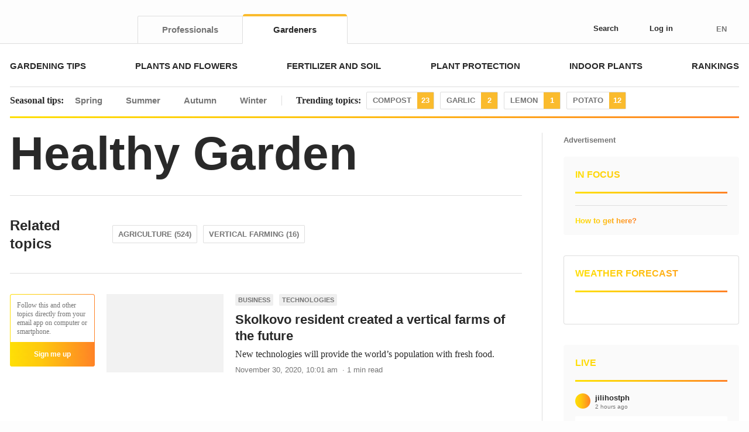

--- FILE ---
content_type: text/html; charset=UTF-8
request_url: https://www.fertilizerdaily.com/tag/healthy-garden/
body_size: 45343
content:
<!doctype html><html lang="en-US" prefix="og: https://ogp.me/ns#"><head><script data-no-optimize="1">var litespeed_docref=sessionStorage.getItem("litespeed_docref");litespeed_docref&&(Object.defineProperty(document,"referrer",{get:function(){return litespeed_docref}}),sessionStorage.removeItem("litespeed_docref"));</script> <meta charset="UTF-8"><meta name="viewport" content="width=device-width, initial-scale=1.0, maximum-scale=1.0"><meta name="format-detection" content="telephone=no"><style>pre {
                font-size: 1rem !important;
            }</style><title>Healthy Garden &mdash; Fertilizer Daily</title><meta name="description" content="Articles on the topic: Healthy Garden. Main news of the global fertilizer industry, interviews, and reviews on the Fertilizer Daily portal."/><meta name="robots" content="follow, index, max-snippet:400, max-video-preview:25, max-image-preview:large"/><link rel="canonical" href="https://www.fertilizerdaily.com/tag/healthy-garden/" /><meta property="og:locale" content="en_US" /><meta property="og:type" content="article" /><meta property="og:title" content="Healthy Garden &mdash; Fertilizer Daily" /><meta property="og:description" content="Articles on the topic: Healthy Garden. Main news of the global fertilizer industry, interviews, and reviews on the Fertilizer Daily portal." /><meta property="og:url" content="https://www.fertilizerdaily.com/tag/healthy-garden/" /><meta property="og:site_name" content="Fertilizer Daily" /><meta property="article:publisher" content="https://www.facebook.com/FertDaily" /><meta property="og:image" content="https://cdn.fertilizerdaily.com/wp-content/uploads/2025/07/fd-og-share.png" /><meta property="og:image:secure_url" content="https://cdn.fertilizerdaily.com/wp-content/uploads/2025/07/fd-og-share.png" /><meta property="og:image:width" content="1200" /><meta property="og:image:height" content="630" /><meta property="og:image:type" content="image/png" /><meta name="twitter:card" content="summary_large_image" /><meta name="twitter:title" content="Healthy Garden &mdash; Fertilizer Daily" /><meta name="twitter:description" content="Articles on the topic: Healthy Garden. Main news of the global fertilizer industry, interviews, and reviews on the Fertilizer Daily portal." /><meta name="twitter:site" content="@FertDaily" /><meta name="twitter:image" content="https://cdn.fertilizerdaily.com/wp-content/uploads/2025/07/fd-og-share.png" /><meta name="twitter:label1" content="Posts" /><meta name="twitter:data1" content="1" /> <script type="application/ld+json" class="rank-math-schema-pro">{"@context":"https://schema.org","@graph":[{"@type":"Place","@id":"https://www.fertilizerdaily.com/#place","address":{"@type":"PostalAddress","streetAddress":"30 N Gould St #41137","addressLocality":"Sheridan","addressRegion":"WY","postalCode":"82801","addressCountry":"US"}},{"@type":"NewsMediaOrganization","@id":"https://www.fertilizerdaily.com/#organization","name":"Fertilizer Daily","url":"https://www.fertilizerdaily.com","sameAs":["https://www.facebook.com/FertDaily","https://twitter.com/FertDaily","https://www.linkedin.com/company/fertilizerdaily/"],"email":"editor@fertilizerdaily.com","address":{"@type":"PostalAddress","streetAddress":"30 N Gould St #41137","addressLocality":"Sheridan","addressRegion":"WY","postalCode":"82801","addressCountry":"US"},"logo":{"@type":"ImageObject","@id":"https://www.fertilizerdaily.com/#logo","url":"https://cdn.fertilizerdaily.com/wp-content/uploads/2025/07/fd-logo-c-112.png","contentUrl":"https://cdn.fertilizerdaily.com/wp-content/uploads/2025/07/fd-logo-c-112.png","caption":"Fertilizer Daily","inLanguage":"en-US","width":"112","height":"112"},"description":"Fertilizer Daily is the leading industrial media and discussion platform that covers efficient farming and plant cultivation practices on both domestic and international scales.","legalName":"DigitalTree LLC","duns":"11-943-4849","location":{"@id":"https://www.fertilizerdaily.com/#place"}},{"@type":"WebSite","@id":"https://www.fertilizerdaily.com/#website","url":"https://www.fertilizerdaily.com","name":"Fertilizer Daily","publisher":{"@id":"https://www.fertilizerdaily.com/#organization"},"inLanguage":"en-US"},{"@type":"BreadcrumbList","@id":"https://www.fertilizerdaily.com/tag/healthy-garden/#breadcrumb","itemListElement":[{"@type":"ListItem","position":"1","item":{"@id":"https://www.fertilizerdaily.com","name":"Home"}},{"@type":"ListItem","position":"2","item":{"@id":"https://www.fertilizerdaily.com/tag/healthy-garden/","name":"Healthy Garden"}}]},{"@type":"CollectionPage","@id":"https://www.fertilizerdaily.com/tag/healthy-garden/#webpage","url":"https://www.fertilizerdaily.com/tag/healthy-garden/","name":"Healthy Garden &mdash; Fertilizer Daily","isPartOf":{"@id":"https://www.fertilizerdaily.com/#website"},"inLanguage":"en-US","breadcrumb":{"@id":"https://www.fertilizerdaily.com/tag/healthy-garden/#breadcrumb"}}]}</script> <link rel="apple-touch-icon" sizes="180x180" href="/apple-touch-icon.png?v=fd20"><link rel="icon" type="image/png" sizes="32x32" href="/favicon-32x32.png?v=fd20"><link rel="icon" type="image/png" sizes="16x16" href="/favicon-16x16.png?v=fd20"><link rel="icon" type="image/svg+xml" href="/favicon.svg?v=fd20"><link rel="manifest" href="/site.webmanifest"><link rel="mask-icon" href="/safari-pinned-tab.svg?v=fd20" color="#23bd73"><meta name="apple-mobile-web-app-title" content="Fertilizer Daily"><meta name="application-name" content="Fertilizer Daily"><meta name="msapplication-TileColor" content="#ffc40d"><meta name="theme-color" content="#ffffff">
<script id="ferti-ready" type="litespeed/javascript">window.advanced_ads_ready=function(e,a){a=a||"complete";var d=function(e){return"interactive"===a?"loading"!==e:"complete"===e};d(document.readyState)?e():document.addEventListener("readystatechange",(function(a){d(a.target.readyState)&&e()}),{once:"interactive"===a})},window.advanced_ads_ready_queue=window.advanced_ads_ready_queue||[]</script> <style id='wp-img-auto-sizes-contain-inline-css'>img:is([sizes=auto i],[sizes^="auto," i]){contain-intrinsic-size:3000px 1500px}
/*# sourceURL=wp-img-auto-sizes-contain-inline-css */</style><style id="litespeed-ccss">ul{box-sizing:border-box}:root{--wp--preset--font-size--normal:16px;--wp--preset--font-size--huge:42px}.screen-reader-text{border:0;clip:rect(1px,1px,1px,1px);clip-path:inset(50%);height:1px;margin:-1px;overflow:hidden;padding:0;position:absolute;width:1px;word-wrap:normal!important}:root{--wp--preset--aspect-ratio--square:1;--wp--preset--aspect-ratio--4-3:4/3;--wp--preset--aspect-ratio--3-4:3/4;--wp--preset--aspect-ratio--3-2:3/2;--wp--preset--aspect-ratio--2-3:2/3;--wp--preset--aspect-ratio--16-9:16/9;--wp--preset--aspect-ratio--9-16:9/16;--wp--preset--color--black:#000;--wp--preset--color--cyan-bluish-gray:#abb8c3;--wp--preset--color--white:#fff;--wp--preset--color--pale-pink:#f78da7;--wp--preset--color--vivid-red:#cf2e2e;--wp--preset--color--luminous-vivid-orange:#ff6900;--wp--preset--color--luminous-vivid-amber:#fcb900;--wp--preset--color--light-green-cyan:#7bdcb5;--wp--preset--color--vivid-green-cyan:#00d084;--wp--preset--color--pale-cyan-blue:#8ed1fc;--wp--preset--color--vivid-cyan-blue:#0693e3;--wp--preset--color--vivid-purple:#9b51e0;--wp--preset--gradient--vivid-cyan-blue-to-vivid-purple:linear-gradient(135deg,rgba(6,147,227,1) 0%,#9b51e0 100%);--wp--preset--gradient--light-green-cyan-to-vivid-green-cyan:linear-gradient(135deg,#7adcb4 0%,#00d082 100%);--wp--preset--gradient--luminous-vivid-amber-to-luminous-vivid-orange:linear-gradient(135deg,rgba(252,185,0,1) 0%,rgba(255,105,0,1) 100%);--wp--preset--gradient--luminous-vivid-orange-to-vivid-red:linear-gradient(135deg,rgba(255,105,0,1) 0%,#cf2e2e 100%);--wp--preset--gradient--very-light-gray-to-cyan-bluish-gray:linear-gradient(135deg,#eee 0%,#a9b8c3 100%);--wp--preset--gradient--cool-to-warm-spectrum:linear-gradient(135deg,#4aeadc 0%,#9778d1 20%,#cf2aba 40%,#ee2c82 60%,#fb6962 80%,#fef84c 100%);--wp--preset--gradient--blush-light-purple:linear-gradient(135deg,#ffceec 0%,#9896f0 100%);--wp--preset--gradient--blush-bordeaux:linear-gradient(135deg,#fecda5 0%,#fe2d2d 50%,#6b003e 100%);--wp--preset--gradient--luminous-dusk:linear-gradient(135deg,#ffcb70 0%,#c751c0 50%,#4158d0 100%);--wp--preset--gradient--pale-ocean:linear-gradient(135deg,#fff5cb 0%,#b6e3d4 50%,#33a7b5 100%);--wp--preset--gradient--electric-grass:linear-gradient(135deg,#caf880 0%,#71ce7e 100%);--wp--preset--gradient--midnight:linear-gradient(135deg,#020381 0%,#2874fc 100%);--wp--preset--font-size--small:13px;--wp--preset--font-size--medium:20px;--wp--preset--font-size--large:36px;--wp--preset--font-size--x-large:42px;--wp--preset--spacing--20:.44rem;--wp--preset--spacing--30:.67rem;--wp--preset--spacing--40:1rem;--wp--preset--spacing--50:1.5rem;--wp--preset--spacing--60:2.25rem;--wp--preset--spacing--70:3.38rem;--wp--preset--spacing--80:5.06rem;--wp--preset--shadow--natural:6px 6px 9px rgba(0,0,0,.2);--wp--preset--shadow--deep:12px 12px 50px rgba(0,0,0,.4);--wp--preset--shadow--sharp:6px 6px 0px rgba(0,0,0,.2);--wp--preset--shadow--outlined:6px 6px 0px -3px rgba(255,255,255,1),6px 6px rgba(0,0,0,1);--wp--preset--shadow--crisp:6px 6px 0px rgba(0,0,0,1)}header,nav{display:block}html{font-size:100%;-webkit-text-size-adjust:100%;-ms-text-size-adjust:100%}html,input{font-family:sans-serif;color:#222}body{margin:0;font-size:1em;line-height:1.4}strong{font-weight:700}ins{background:#ff9;color:#000;text-decoration:none}ul{margin:1em 0;padding:0 0 0 40px}nav ul{list-style:none;list-style-image:none;margin:0;padding:0}img{border:0;-ms-interpolation-mode:bicubic;vertical-align:middle}svg:not(:root){overflow:hidden}form{margin:0}input{font-size:100%;margin:0;vertical-align:baseline;*vertical-align:middle}input{line-height:normal}input::-moz-focus-inner{border:0;padding:0}.hidden{display:none!important;visibility:hidden}:root{--swiper-theme-color:#007aff}:root{--swiper-navigation-size:44px}a{outline:none;color:#23bd73;text-decoration:underline;background-color:transparent}img{max-width:100%}strong{font-weight:700}h1{font-family:Arial,Helvetica,sans-serif;font-size:44px;font-weight:700;line-height:1.09091;margin:80px 0 0}@media (max-width:1259px){h1{font-size:36px}}@media (max-width:767px){h1{font-size:30px}}h1:first-child{margin-top:0}.h1--large{font-size:80px;line-height:.9}@media (max-width:767px){.h1--large{font-size:48px}}h3{font-family:Arial,Helvetica,sans-serif;font-size:21px;font-weight:700;line-height:1.28571;margin:35px 0 0}@media (max-width:767px){h3{font-size:21px;margin-top:20px}}h3:first-child{margin-top:0}.h3--larger{font-size:24px;line-height:1.29167}@media (max-width:767px){.h3--larger{font-size:21px}}p{margin:35px 0 0;-webkit-text-size-adjust:100%}p:first-child{margin-top:0}@media (max-width:767px){p{margin-top:15px}}ul{margin:0;padding:0;margin-top:35px}ul:first-child{margin-top:0}@media (max-width:767px){ul{margin-top:15px}}ul li{margin:0;padding:0 0 0 30px}ul li:first-child{margin-top:0}ul{list-style:none;padding-left:15px}@media (max-width:767px){ul{padding-left:10px}}ul>li{position:relative;padding-left:23px;text-indent:-23px}@media (max-width:767px){ul>li{padding-left:18px;text-indent:-18px}}ul>li *{text-indent:0}ul>li:before{position:relative;display:inline-block;vertical-align:middle;top:-2px;height:8px;width:8px;margin-right:15px;border-radius:50%;background-color:currentColor;text-align:left;letter-spacing:0;-webkit-font-smoothing:antialiased;-moz-osx-font-smoothing:grayscale;text-indent:0;content:""}@media (max-width:767px){ul>li:before{top:-1px;height:5px;width:5px;margin-right:13px}}nav ul{margin:0;padding:0}nav li{margin:0;padding:0;text-indent:0}nav li:before{display:none}.typography{font-family:Georgia,Cambria,"Times New Roman",Times,serif;font-size:21px;line-height:1.52381}@media (max-width:767px){.typography{font-size:18px;line-height:1.5}}.tablet-show{display:none!important}.tablet-small-show{display:none!important}.tablet-small-show-inline{display:none!important}.tablet-small-show-table-cell{display:none!important}.mobile-show{display:none!important}@media (max-width:1259px){.tablet-hide{display:none!important}.tablet-show{display:block!important}}@media (max-width:1023px){.tablet-small-hide{display:none!important}.tablet-small-show{display:block!important}.tablet-small-show-inline{display:inline!important}.tablet-small-show-table-cell{display:table-cell!important}}@media (max-width:767px){.mobile-hide{display:none!important}.mobile-show{display:block!important}}.icon{position:relative;display:inline-block;fill:currentColor;width:1em;height:1em;letter-spacing:0;line-height:1}.icon--logo{width:6.21429em}.icon--chevron-right{width:.58769em}.cols{display:table;width:100%;table-layout:fixed}.cols--auto{table-layout:auto}.col{display:table-cell;vertical-align:top;padding-left:10px;padding-right:10px}.cols-w{margin-top:30px;margin-left:-10px;margin-right:-10px}.cols-w:first-child{margin-top:0}.cols-w:after{content:"";display:table;clear:both}.col--fit{width:1px}input{-webkit-font-smoothing:antialiased;outline:none;line-height:1.25;font-family:inherit}.textfield{position:relative;z-index:0;display:inline-block;font-family:inherit;font-size:14px;font-weight:400;line-height:1.285714285714286;background:#fff;color:#292929;padding:9px 12px;min-height:37px;width:100%;border:none;box-shadow:inset 0 0 0 1px #dedede;border-radius:4px;-webkit-appearance:none!important;outline:none;resize:none;overflow:hidden;white-space:nowrap;text-overflow:ellipsis}.textfield:-webkit-autofill{box-shadow:inset 0 0 0 1px #dedede,inset 0 0 0 300px #fff}.textfield::-ms-clear{display:none;width:0;height:0}.textfield::-webkit-input-placeholder{color:rgba(41,41,41,.5);opacity:1}.textfield::-moz-placeholder{color:rgba(41,41,41,.5);opacity:1}.textfield:-moz-placeholder{color:rgba(41,41,41,.5);opacity:1}.textfield:-ms-input-placeholder{color:rgba(41,41,41,.5);opacity:1}input::-webkit-outer-spin-button,input::-webkit-inner-spin-button{-webkit-appearance:none;margin:0}.btn{position:relative;display:inline-block;display:inline-flex;justify-content:center;align-items:center;outline:none;text-decoration:none;text-transform:none;text-align:center;font-family:Arial,Helvetica,sans-serif;font-size:14px;font-weight:700;line-height:1.14286;border:none;padding:5px 20px;min-width:37px;height:37px;vertical-align:middle;border-radius:4px;color:#fff!important;-webkit-appearance:none;background:#23bd73;backface-visibility:hidden;box-sizing:border-box;z-index:0}.btn:before{position:absolute;top:0;right:0;bottom:0;left:0;border:1px solid transparent;border-radius:4px;content:''}.btn::-moz-focus-inner{padding:0!important;border:0 none!important}.btn--fullwidth{width:100%;margin-top:20px}.btn--fullwidth:first-child{margin-top:0}.btn--xslarger{font-size:13px;line-height:1.30769;min-width:42px;height:42px}.btn--gradient{color:#fff!important;background:linear-gradient(270deg,#23bd73 10%,#2fc066 32%,#3fc356 56%,#5cca39 74%,#87d30d 111%,#94d600 120%)}.btn--gradient:before{background:#23bd73;opacity:0}html,body{font-size:13px;background:#fdfdfd}html{-webkit-text-size-adjust:100%}body{position:relative;font-family:Arial,Helvetica,sans-serif;font-weight:400;line-height:1.30769;-webkit-font-smoothing:antialiased;-moz-osx-font-smoothing:grayscale;color:#292929;-webkit-text-size-adjust:100%;display:flex;flex-direction:column;min-width:320px;min-height:100%;min-height:100vh;-webkit-overflow-scrolling:touch;overflow-x:hidden}*,*:before,*:after{box-sizing:border-box}.wrap{position:relative;z-index:0;float:left;width:100%;min-height:100%;min-height:100vh;display:flex;flex-direction:column;overflow:hidden}.container{width:100%;max-width:1246px;margin:0 auto}@media (max-width:1259px){.container{padding-left:28px;padding-right:28px}}@media (max-width:1023px){.container{padding-left:20px;padding-right:20px}}@media (max-width:374px){.container{padding-left:15px;padding-right:15px}}@media (max-width:359px){.container{padding-left:10px;padding-right:10px}}.header{position:relative;top:0;right:0;left:0;z-index:40;font-family:Arial,Helvetica,sans-serif;font-size:13px;line-height:1.30769;color:#292929;backface-visibility:hidden;will-change:transform}@media (max-width:1023px){.header--fixed{position:fixed}.header--fixed+.header-replace{display:block}}.header-replace{display:none;height:186px;flex:auto 0 0}@media (max-width:1023px){.header-replace{height:106px}}.header__offset{position:absolute;top:0;bottom:0;left:0}.header__inner{position:relative;padding:27px 0 0;background:#fdfdfd}@media (max-width:1023px){.header__inner{padding:0;background:0 0}}.header__inner .col--cbutton{width:1%}@media (max-width:1023px){.header__main{position:relative;background:#fff;padding:10px 0 10px}.header__main:before{position:absolute;right:20px;bottom:0;left:20px;height:3px;background:linear-gradient(270deg,#23bd73 10%,#2fc066 32%,#3fc356 56%,#5cca39 74%,#87d30d 111%,#94d600 120%);content:'';z-index:20}}@media (max-width:1023px){.header__main:after{position:absolute;top:0;right:20px;bottom:0;left:20px;border-bottom:3px solid #fff;content:'';z-index:20;opacity:0}}.header .logo{padding-bottom:4px}@media (max-width:1023px){.header .logo{margin-top:2px;padding-bottom:0}}.cols-w--header{position:relative;z-index:13;margin:0 -22px}@media (max-width:1023px){.cols-w--header{margin-left:-10px;margin-right:-10px;z-index:auto}}.cols-w--header>.cols{table-layout:auto}.cols-w--header>.cols>.col{position:relative;vertical-align:middle;padding-left:22px;padding-right:22px;line-height:1}@media (max-width:1023px){.cols-w--header>.cols>.col{padding-left:10px;padding-right:10px;height:38px}}.cols-w--header>.cols>.col--fit{width:1px}.cols-w--header>.cols>.col--expander{padding:0}.cols-w--header>.cols>.col--logo{font-size:0;white-space:nowrap}@media (max-width:1023px){.cols-w--header>.cols>.col--logo{z-index:21}}.cols-w--header>.cols>.col--cbutton{line-height:12px}@media (max-width:1023px){.cols-w--header>.cols>.col--cbutton{z-index:21}}@media (max-width:1259px){.cols-w--header>.cols>.col--hsocial{padding-left:12px;text-align:center}}@media (max-width:1023px){.cols-w--header>.cols>.col--hsocial{padding-left:8px}}@media (max-width:1259px){.cols-w--header>.cols>.col--hicons{padding-left:12px}.cols-w--header>.cols>.col--hicons+.col{padding-left:0}}@media (max-width:1023px){.cols-w--header>.cols>.col--hicons{padding-left:8px}}.logo{position:relative;display:inline-block;color:#23bd73!important;font-size:28px;line-height:1;text-decoration:none!important}@media (max-width:1023px){.logo{font-size:24px}}.logo .icon{vertical-align:top}.logo use{fill:#292929}.hmenu{border-bottom:1px solid #dedede}.hmenu__list{font-size:0;display:flex;justify-content:space-between;margin-left:-10px}.hmenu__item{display:inline-block;vertical-align:top;font-size:15px;font-weight:700;line-height:1.2;text-transform:uppercase;margin-left:10px}.hmenu__link{position:relative;display:flex;flex-direction:column;height:54px;justify-content:center;color:#292929;text-decoration:none!important}.htbmenu{font-size:0;margin-bottom:-1px}.htbmenu__list{display:inline-block;vertical-align:top;min-width:100%;white-space:nowrap}@media (max-width:1023px){.htbmenu__list{display:flex;margin-bottom:0;border-bottom:1px solid #dedede}}.htbmenu__item{display:inline-block;vertical-align:top;font-size:15px;font-weight:700;line-height:1.2;margin-left:-1px}@media (max-width:1023px){.htbmenu__item{flex:auto 1 1;flex-basis:0;min-width:0;margin-left:0}}.htbmenu__item:first-child{margin-left:0}.htbmenu__item.active .htbmenu__link{color:#292929;background-color:#fff;border-top-color:transparent;border-bottom-color:transparent;border-radius:0}.htbmenu__item.active .htbmenu__link:before{opacity:1}.htbmenu__item:not(:first-child) .htbmenu__link{border-top-left-radius:0}.htbmenu__item:not(:last-child) .htbmenu__link{border-top-right-radius:0}.htbmenu__link{position:relative;display:flex;justify-content:center;align-items:center;padding:0 10px;min-width:180px;height:48px;color:#757575;background-color:#fdfdfd;border:1px solid #dedede;border-radius:2px 2px 0 0;text-decoration:none!important}@media (max-width:1023px){.htbmenu__link{border-radius:0;border:none;min-width:0;background-color:#fff}}.htbmenu__link:before{position:absolute;right:0;bottom:100%;left:0;border-radius:4px 4px 0 0;background-color:#23bd73;height:4px;opacity:0;content:''}@media (max-width:1023px){.htbmenu__link:before{bottom:-1px;height:2px;border-radius:0}}.hcbar{position:relative;z-index:0;padding:4px 0 0;background-color:#fff}.hcbar:before{position:absolute;top:0;right:-35px;bottom:0;left:-35px;z-index:-1;border:1px solid #dedede;background-color:#fff;border-radius:4px 4px 0 0;border-bottom:none;content:''}.hbbar{position:relative;padding:0 0 7px}.hbbar:before{position:absolute;right:0;bottom:0;left:0;height:3px;background:linear-gradient(270deg,#23bd73 10%,#2fc066 32%,#3fc356 56%,#5cca39 74%,#87d30d 111%,#94d600 120%);content:''}.cols-w--hbbar{margin-left:-25px;margin-right:-25px}@media (max-width:1259px){.cols-w--hbbar{margin-left:-17px;margin-right:-17px}}@media (max-width:767px){.cols-w--hbbar{margin-left:-12px;margin-right:-12px}}.cols-w--hbbar>.cols{display:flex;height:46px;align-items:center}.cols-w--hbbar>.cols>.col{position:relative;vertical-align:middle;padding-left:25px;padding-right:25px}@media (max-width:1259px){.cols-w--hbbar>.cols>.col{padding-left:17px;padding-right:17px}}@media (max-width:767px){.cols-w--hbbar>.cols>.col{padding-left:12px;padding-right:12px}}.cols-w--hbbar>.cols>.col:before{position:absolute;top:50%;left:0;transform:translateY(-50%);height:17px;border-left:1px solid #dedede;content:''}.cols-w--hbbar>.cols>.col:first-child:before{display:none}.cols-w--hbbar .col--hsmenu{flex:1;min-width:0;white-space:nowrap}@media (max-width:1259px){.cols-w--hbbar .col--hsmenu{flex:auto 1 1}}.cols-w--hbbar .hsmenu{min-width:480px}@media (max-width:1259px){.cols-w--hbbar .hsmenu{min-width:0}}.cols-w--hbbar .featured-item{min-width:320px;max-width:400px;vertical-align:middle}@media (max-width:1259px){.cols-w--hbbar .featured-item{min-width:230px;max-width:300px}}.hsmenu{font-size:0;margin-top:15px}.hsmenu:first-child{margin-top:0}.hsmenu__list{display:flex;justify-content:space-between;margin-left:-10px}.hsmenu__item{display:inline-block;vertical-align:top;font-family:Arial,Helvetica,sans-serif;font-size:15px;font-weight:700;line-height:1.2;margin-left:10px}@media (max-width:1259px){.hsmenu__item{font-size:13px;line-height:1.38462}}.hsmenu__link{position:relative;color:#757575;text-decoration:none!important}.hs2menu{font-size:0;margin-top:15px}.hs2menu__list{display:flex;flex-wrap:wrap;margin-left:-10px;margin-bottom:-10px}.hs2menu__item{display:inline-block;vertical-align:top;font-family:Arial,Helvetica,sans-serif;font-size:13px;font-weight:700;line-height:1.38462;text-transform:uppercase;margin-left:10px;margin-bottom:10px}@media (max-width:1259px){.hs2menu__item{font-size:12px}}.hs2menu__link{position:relative;display:flex;height:30px;border:1px solid #dedede;border-radius:2px;color:#757575;text-decoration:none!important}@media (max-width:1259px){.hs2menu__link{height:28px}}.hs2menu__link-text{align-self:center;padding:0 10px;flex:auto 1 1}@media (max-width:1259px){.hs2menu__link-text{padding:0 8px}}.hs2menu__link-value{display:flex;align-items:center;justify-content:center;min-width:28px;padding:0 5px;flex:auto 0 0;color:#fff;background-color:#23bd73;text-align:center}.featured-item{font-family:Georgia,Cambria,"Times New Roman",Times,serif;font-size:16px;line-height:1.5}@media (max-width:1259px){.featured-item{font-size:14px}}.featured-item__link{text-decoration:none!important;color:inherit}.featured-item img{margin:-10px 10px;max-width:150px;max-height:36px;width:auto;height:auto}.featured-item img:first-child{margin-left:0}.featured-item img:last-child{margin-right:0}.hsocials{display:inline-block;vertical-align:top;margin-right:-10px;font-size:0}.hsocial{position:relative;display:inline-block;vertical-align:middle;margin-right:10px;color:#ccc;font-size:16px;line-height:1;text-decoration:none!important}.hsocial:before{position:absolute;top:-5px;right:-5px;bottom:-5px;left:-5px;content:''}.hsocial .icon{vertical-align:middle}.hsocial .icon--h-in{width:1.0625em;top:-1px}.hicons{display:flex;font-size:0;margin-right:-25px}@media (max-width:1259px){.hicons{margin-right:-18px}}.hicons__item{position:relative;display:inline-block;vertical-align:top;margin-right:25px;font-size:1rem}.hicons__item .hicon{margin-right:0}@media (max-width:1259px){.hicons__item{margin-right:18px}}.hicon{position:relative;display:inline-block;display:inline-flex;align-items:center;justify-content:center;border-radius:50%;font-size:13px;line-height:1.30769;font-weight:700;color:#292929;text-decoration:none!important;margin-right:25px}.hicon:before{position:absolute;top:-5px;right:-5px;bottom:-5px;left:-5px;content:''}.hicon .icon{flex:auto 0 0;vertical-align:middle;font-size:18px;margin:-1px 10px}@media (max-width:1259px){.hicon .icon{font-size:16px}}@media (max-width:1023px){.hicon .icon{font-size:20px}}.hicon .icon:first-child{margin-left:0}@media (max-width:1259px){.hicon--tablet-only-icon .icon{margin-left:0;margin-right:0}.hicon--tablet-only-icon>span{display:none}}.hsearch{position:absolute;top:50%;right:-20px;padding:0 10px;transform:translateY(-50%);z-index:21;width:465px;background-color:#fdfdfd;color:#a8a8a8;opacity:0;visibility:hidden}@media (max-width:1259px){.hsearch{width:calc(100vw - 750px);right:-15px}}@media (max-width:1023px){.hsearch{width:calc(100vw - 95px);right:-8px}}@media (max-width:374px){.hsearch{width:calc(100vw - 85px)}}@media (max-width:359px){.hsearch{width:calc(100vw - 75px)}}.hsearch__inner{position:relative}.hsearch .textfield{font-size:13px;background-color:#fdfdfd;box-shadow:inset 0 -1px 0 #dedede!important;border-radius:0;padding-left:30px;padding-right:30px}@media (max-width:1023px){.hsearch .textfield{font-size:15px;padding:10px 35px}}.hsearch .textfield::-webkit-input-placeholder{color:#a8a8a8}.hsearch .textfield::-moz-placeholder{color:#a8a8a8}.hsearch .textfield:-moz-placeholder{color:#a8a8a8}.hsearch .textfield:-ms-input-placeholder{color:#a8a8a8}.hsearch .textfield:-webkit-autofill{box-shadow:inset 0 -1px 0 #dedede,inset 0 0 0 300px #fff!important}.hsearch__icon{position:absolute;top:50%;left:0;z-index:1;transform:translateY(-50%);font-size:18px;line-height:1}@media (max-width:1023px){.hsearch__icon{transform:translateY(-50%);font-size:20px}}.hsearch__icon .icon{vertical-align:top}.hsearch__close{position:absolute;top:50%;right:0;z-index:1;padding:0 7px;transform:translateY(-50%);font-size:12px;line-height:1;color:#a8a8a8}@media (max-width:1023px){.hsearch__close{padding:0 5px;font-size:14px}}.hsearch__close:before{position:absolute;top:-10px;right:0;bottom:-10px;left:0;content:''}.hsearch__close .icon{vertical-align:top}.hlang{position:relative;display:flex;align-items:center;white-space:nowrap;font-size:13px;font-weight:700;line-height:1.30769;color:#757575!important;text-decoration:none!important;margin-top:10px}.hlang:first-child{margin-top:0}.hlang:before{position:absolute;top:-5px;right:-5px;bottom:-5px;left:-5px;content:''}.hlang-wrapper{position:relative;display:inline-block;vertical-align:middle}.hlang__icon{flex:auto 0 0;font-size:22px;margin-right:8px;line-height:1}.hlang__icon .icon{vertical-align:top}.hlang__title .icon{top:1px;margin:0 3px}.hlang__title .icon:last-child{margin-right:0}.hlang__toggler{flex:auto 0 0;margin-left:8px;font-size:13px;line-height:1}.hlang__toggler .icon{vertical-align:top}.hdropdown{position:absolute;top:100%;right:0;z-index:20;margin-top:10px;padding:20px;background:#fff;box-shadow:0 0 4px 4px rgba(117,117,117,.1);border-radius:4px;opacity:0;transform:translateY(10px);visibility:hidden}.hdropdown .hlang{padding-right:1px}.hbmbar{position:relative;z-index:-1;background:#fff;min-height:40px}@media (max-width:1023px){.hbmbar{backface-visibility:hidden;will-change:transform}}.icon--logo-for-mobile-menu{position:absolute;top:0;left:0;color:#fff!important;opacity:0}.icon--logo-for-mobile-menu use{fill:#fff}.cbutton{position:relative;display:inline-block;vertical-align:middle;width:17px;text-align:center;font-family:Arial,sans-serif;text-decoration:none;z-index:14}.cbutton:before{position:absolute;top:-10px;right:-10px;bottom:-10px;left:-10px;content:'';z-index:1}.cbutton__inner{display:inline-block;vertical-align:top;width:100%;line-height:1}.cbutton__item{position:relative;display:block;height:2px;width:100%;background:currentColor;margin-top:3px}.cbutton__item:first-child{margin-top:0}.menu-overlay{position:absolute;top:0;right:0;left:0;height:100vh;background-color:#23bd73;background:url("https://cdn.fertilizerdaily.com/wp-content/themes/fertilizer-en/dist/img/noise.png"),linear-gradient(270deg,#23bd73 10%,#2fc066 32%,#3fc356 56%,#5cca39 74%,#87d30d 111%,#94d600 120%);color:#fff;transform:translate3d(100%,0,0);overflow:hidden;z-index:-1;visibility:hidden}.menu-overlay a{color:inherit}.menu-overlay__inner{position:relative;height:100%;display:flex;flex:auto 1 1;flex-direction:column}.menu-overlay__header{position:relative;padding:10px 0 10px;flex:auto 0 0}.menu-overlay__content{position:relative;flex:1;flex-basis:0;min-width:0;overflow-x:hidden;overflow-y:auto;-webkit-overflow-scrolling:touch}.menu-overlay__content-inner{padding:0 0 25px}.menu-overlay .hlang{color:inherit!important}.menu-overlay .htbmenu__list{border-color:rgba(255,255,255,.5)}.menu-overlay .htbmenu__item.active .htbmenu__link{color:inherit;background-color:transparent;opacity:1}.menu-overlay .htbmenu__link{color:inherit;opacity:.5;background-color:transparent}.menu-overlay .htbmenu__link:before{background-color:currentColor}.menu-overlay .hs2menu__link{color:#fff;border-color:#fff}.menu-overlay .hs2menu__link-value{color:#23bd73;background-color:#fff}.menu-overlay .footer{background-color:transparent;color:inherit;padding:0;margin-top:30px;overflow:hidden}.menu-overlay .footer a{color:inherit}.menu-overlay .fmenu__title--mbordered{border-color:currentColor}.menu-overlay .col--fmenu+.col--fmenu{margin-top:-15px}.menu-overlay .col--fmenu+.col--fmenu:before{display:block;margin:0 0 15px;border-top:1px solid #fff;content:''}.menu-overlay .col--fmenu+.col--fmenu-no-border{margin-top:0}.menu-overlay .col--fmenu+.col--fmenu-no-border:before{display:none}.menu-overlay .flogo{color:inherit!important}.menu-overlay .flogo__icon{color:inherit}.menu-overlay .f-sep{border-color:currentColor}.menu-overlay .cols-w--hbbar{margin-top:15px}.menu-overlay .cols-w--hbbar:before{display:block;margin:0 12px 15px;border-top:1px solid #fff;content:''}.menu-overlay .cols-w--hbbar>.cols{align-items:unset;height:auto}.menu-overlay .cols-w--hbbar>.cols>.col{min-width:0;flex:1}.menu-overlay .cols-w--hbbar>.cols>.col:before{top:0;bottom:0;transform:none;height:auto;border-color:currentColor}.menu-overlay .cols-w--hbbar .featured-item{min-width:0}@media (max-width:767px){.menu-overlay .cols-w--footer>.cols{margin-bottom:-30px}}@media (max-width:767px){.menu-overlay .cols-w--footer>.cols>.col{margin-bottom:30px}}@media (max-width:767px){.menu-overlay .cols-w--footer .col--subscribe{margin-top:0}}@media (max-width:767px){.menu-overlay .cols-w--footer-b>.cols{margin-bottom:-45px}}@media (max-width:767px){.menu-overlay .cols-w--footer-b>.cols>.col{margin-bottom:45px}}.menu-overlay .featured-item{white-space:normal}.menu-overlay .featured-item img{margin:8px 0 0;vertical-align:top}.menu-overlay .featured-item-label{display:block}img.b-lazy{min-width:1px;min-height:1px;opacity:0}.section{position:relative;z-index:1;flex:auto 0 0;padding:100px 0}.section--fullheight{flex:auto 1 1}.section--content-wrapper{padding:0 0 35px}.content-wrapper{position:relative;padding-bottom:35px;border-radius:0 0 4px 4px}.content-wrapper:before{position:absolute;top:0;right:-35px;bottom:0;left:-35px;z-index:-1;border:1px solid #dedede;background-color:#fff;border-radius:0 0 5px 5px;border-top:none;content:''}.isubscribe__image{margin-top:15px}.sidebar-content{display:flex}@media (max-width:1023px){.sidebar-content{flex-direction:column}}.content{flex:auto 1 0;min-width:0;padding:25px 0 0;margin:0 35px;display:flex;flex-direction:column;max-width:calc(100% - 371px)}@media (max-width:1259px){.content{margin:0 28px;max-width:calc(100% - 358px)}}@media (max-width:1023px){.content{margin:0;padding-top:20px;max-width:none}}.content:first-child{margin-left:0}.sidebar{flex:auto 0 0;width:300px;margin:0 36px;padding:25px 0 0}@media (max-width:1259px){.sidebar{margin:0 29px}}@media (max-width:1023px){.sidebar{margin:0}}.sidebar:last-child{margin-right:0}.content-section{position:relative;margin-top:35px;padding-top:35px;display:flex;flex-direction:column;flex:auto 0 0}.content-section:first-child{margin-top:0}@media (max-width:1023px){.content-section{padding-top:0}}.content-section:before{position:absolute;top:0;right:0;left:0;border-top:1px solid #dedede;content:''}@media (max-width:1023px){.content-section:before{display:none}}.content-section:after{position:absolute;top:35px;right:-35px;bottom:0;border-right:1px solid #dedede;content:''}@media (max-width:1259px){.content-section:after{right:-29px}}@media (max-width:1023px){.content-section:after{display:none}}.content-section:first-child{margin-top:0;padding-top:0}.content-section:first-child:before{display:none}.content-section:first-child:after{top:0}.content-section:last-child{flex:auto 1 1}.sbanner{margin-top:20px}.sbanner:first-child{margin-top:0}@media (max-width:1023px){.sbanner{background-color:#fafafa;margin-left:-20px;margin-right:-20px;padding:20px;margin-top:30px}.sbanner--banner{padding-left:10px;padding-right:10px}.sbanner--banner .sbanner__image{max-width:300px;margin-left:auto;margin-right:auto}.sbanner--banner .sbanner__title{padding-left:10px;padding-right:10px}}.sbanner__image{display:block;background-color:#fafafa;margin-top:5px}.sbanner__title{font-size:13px;font-weight:700;line-height:1.30769;color:#757575;margin-top:5px}@media (max-width:1023px){.sbanner__title{font-size:12px;line-height:1.33333;margin-top:20px;padding:8px 0;background-color:#fff}.sbanner__title:last-child{margin-bottom:-20px}}.sbanner--next-closer{margin-bottom:-15px}.gradient-text{color:#3fc356;background:-webkit-linear-gradient(180deg,#23bd73 10%,#2fc066 32%,#3fc356 56%,#5cca39 74%,#87d30d 111%,#94d600 120%);-webkit-background-clip:text;-webkit-text-fill-color:transparent}.sblock{position:relative;padding:20px;background:#fafafa;border-radius:4px;margin-top:35px}.sblock:first-child{margin-top:0}@media (max-width:1023px){.sblock{background-color:#fafafa;margin-left:-20px;margin-right:-20px;padding:20px;margin-top:30px}}.sblock--bordered-gradient{background:0 0!important;box-shadow:none}.sblock--bordered-gradient:before{position:absolute;top:0;right:0;bottom:0;left:0;border-radius:4px;background:linear-gradient(270deg,#23bd73 10%,#2fc066 32%,#3fc356 56%,#5cca39 74%,#87d30d 111%,#94d600 120%);content:'';z-index:-1}.sblock--bordered-gradient:after{position:absolute;top:1px;right:1px;bottom:1px;left:1px;border-radius:3px;background:#fff;content:'';z-index:-1}@media (max-width:1023px){.sblock--bordered-gradient{background-color:#fafafa;box-shadow:none}}.sblock--a-sidebar{padding:12px;margin-left:0;margin-right:0}@media (max-width:1259px){.sblock--a-sidebar{background-color:#fafafa;box-shadow:none;margin-bottom:20px}}.sblock--a-sidebar .sblock__footer{margin-top:20px;padding-top:0;padding-bottom:3px;font-size:12px;border-top:none}@media (max-width:1259px){.sblock--a-sidebar .sblock__footer{margin-top:10px}}.sblock--a-sidebar .sblock__footer--btn-fullwidth{margin:10px -12px -12px;padding:0}.sblock--a-sidebar .sblock__footer--btn-fullwidth .btn{font-size:12px;line-height:1.33333;padding-left:12px;padding-right:12px}.sblock--a-sidebar .sblock__footer--btn-fullwidth .btn:first-child{border-top-left-radius:0}.sblock--a-sidebar .sblock__footer--btn-fullwidth .btn:first-child:before{border-top-left-radius:0}.sblock--a-sidebar .sblock__footer--btn-fullwidth .btn:last-child{border-top-right-radius:0}.sblock--a-sidebar .sblock__footer--btn-fullwidth .btn:last-child:before{border-top-right-radius:0}.sblock__title{position:relative;padding:2px 0 23px;font-size:16px;line-height:1.125;font-weight:700;text-transform:uppercase;margin-top:20px}.sblock__title:first-child{margin-top:0}.sblock__title:before{position:absolute;right:0;bottom:0;left:0;height:3px;background:linear-gradient(270deg,#23bd73 10%,#2fc066 32%,#3fc356 56%,#5cca39 74%,#87d30d 111%,#94d600 120%);content:''}.sblock__content{margin-top:20px}.sblock__content:first-child{margin-top:0}.sblock__footer{font-size:13px;font-weight:700;line-height:1.30769;margin-top:20px;border-top:1px solid #dedede;padding:18px 0 0;margin-bottom:-4px}@media (max-width:1023px){.sblock__footer{font-size:12px;line-height:1.33333}}.atgbs{margin:0 -15px;margin-top:35px}.atgbs:first-child{margin-top:0}.atgbs:after{content:"";display:table;clear:both}.atgbs__inner{float:left;width:100%;font-size:0;margin:-18px 0}@media (max-width:1023px){.atgbs__inner{margin:-16px 0}}.atgb{position:relative;display:inline-block;vertical-align:top;width:100%;padding:18px 15px;font-size:13px;line-height:1.30769}.atgb:before{display:none;position:absolute;top:0;right:15px;left:15px;border-top:1px solid #dedede;content:''}@media (max-width:1023px){.atgb:before{display:block}}.atgb:first-child:before{display:none}.atgb__inner{position:relative;display:flex;color:inherit!important;text-decoration:none!important}.atgb__image{position:relative;height:134px;width:200px;align-self:flex-start;background-color:#f2f2f2;margin-right:20px;flex:auto 0 0;overflow:hidden}@media (max-width:1023px){.atgb__image{height:60px;width:60px;margin-right:15px;display:none}}.atgb__image:before{position:absolute;top:0;right:0;bottom:0;left:0;z-index:1;background:linear-gradient(270deg,#23bd73 10%,#2fc066 32%,#3fc356 56%,#5cca39 74%,#87d30d 111%,#94d600 120%);opacity:0;content:''}.atgb__image img{width:100%;height:auto}.atgb__content{flex:1;min-width:0}.atgb__categories{margin-top:10px}.atgb__categories:first-child{margin-top:0}.atgb__title{margin-top:10px;font-size:22px;line-height:1.31818;font-weight:700}@media (max-width:1023px){.atgb__title{font-size:16px;line-height:1.3125;margin-top:7px}}.atgb__title a{position:relative;color:inherit;text-decoration:none}.atgb__title a:before{position:absolute;top:0;right:0;bottom:0;left:0;content:''}.atgb__summary{margin-top:5px;font-family:Georgia,Cambria,"Times New Roman",Times,serif;font-size:16px;line-height:1.5}@media (max-width:1023px){.atgb__summary{display:none}}.atgb__meta{margin-top:7px;color:#757575}@media (max-width:1023px){.atgb__meta{font-size:12px;line-height:1.33333}}.atgb__meta:last-child{margin-bottom:-3px}.itags{position:relative;margin:0 0 0 -10px;margin-top:10px}.itags:first-child{margin-top:0}.itags:after{content:"";display:table;clear:both}.itags__inner{float:left;width:100%;margin:0 0 -15px;font-size:0;display:flex;flex-wrap:wrap}@media (max-width:767px){.itags__inner{margin-bottom:-10px}}.itags--oneline .itags__inner{white-space:nowrap;overflow:hidden;flex-wrap:nowrap}.itags--oneline.js-itags:before{position:absolute;top:0;right:0;bottom:0;width:50px;background:linear-gradient(to right,rgba(255,255,255,0),#fff);content:'';z-index:1}.itag{position:relative;display:inline-block;vertical-align:top;display:inline-flex;align-items:center;flex:auto 0 0;justify-content:center;margin:0 0 15px 10px}@media (max-width:767px){.itag{margin-bottom:10px}}.itag__inner{display:block;display:flex;align-items:center;justify-content:center;padding:0 5px;white-space:nowrap;font-size:11px;font-weight:700;text-transform:uppercase;height:20px;line-height:20px;background:#efefef;border-radius:2px;color:#757575!important;text-decoration:none!important;transform:translate3d(0,0,0)}@media (max-width:1023px){.itag__inner{font-size:10px;height:21px;line-height:21px}}.itag--large .itag__inner{font-size:13px;height:31px;line-height:31px;padding:0 10px}@media (max-width:1023px){.itag--large .itag__inner{font-size:12px;height:28px;line-height:28px;padding:0 8px}}.itag--bordered .itag__inner{background:0 0;color:#757575!important;box-shadow:inset 0 0 0 1px #dedede}.a-sep{border-top:1px solid #dedede;margin-top:35px;margin-bottom:35px}@media (max-width:767px){.a-sep{margin-top:30px;margin-bottom:30px}}.a-sidebar-content{position:relative;display:flex;margin-top:35px;padding-bottom:40px}@media (max-width:1259px){.a-sidebar-content{display:block;margin-top:20px}}@media (max-width:767px){.a-sidebar-content{margin-top:12px}}.a-content{flex:1;min-width:0}@media (max-width:1259px){.a-content{margin-top:35px}}.a-sep+.a-content{margin-top:0!important}.a-sidebar{flex:auto 0 0;width:165px;padding-right:10px;font-size:16px}@media (max-width:1259px){.a-sidebar{width:auto;padding-right:0}}.a-sidebar__sticky{position:sticky;top:0;padding:0 10px 0 20px;max-height:calc(100vh - 20px - 20px);overflow:hidden;overflow-y:auto;height:auto!important}@media (max-width:1259px){.a-sidebar__sticky{position:static!important;width:auto!important;padding:0}}.a-sidebar__sticky--no-pad{padding-left:0}@media (max-width:1259px){.a-sidebar+.a-sep{margin-top:15px}}@media (max-width:767px){.a-sidebar+.a-sep{margin-top:12px}}@media (max-width:767px){.cols-w--a-sidebar{margin-top:25px}}@media (max-width:767px){.cols-w--a-sidebar>.cols{display:inline-block;vertical-align:top;margin-bottom:-25px}}@media (max-width:767px){.cols-w--a-sidebar>.cols>.col{display:block;margin-bottom:25px}}.cols-w--a-sidebar>.cols>.col--sidebar{width:175px}@media (max-width:767px){.cols-w--a-sidebar>.cols>.col--sidebar{width:auto}.cols-w--a-sidebar>.cols>.col--sidebar:after{display:block;padding-bottom:10px;border-bottom:1px solid #dedede;content:''}}.small-summary{font-size:12px;line-height:1.33333}.footer{background:#282e28;margin-top:auto;padding:55px 0 50px;flex:auto 0 0;color:#a8a8a8;font-family:Arial,Helvetica,sans-serif;font-size:16px;line-height:1.25}@media (max-width:767px){.footer{padding:25px 0 30px}}.footer a{color:#a1a5a5}.cols-w--footer{margin:0 -40px}@media (max-width:1259px){.cols-w--footer{margin-left:-35px;margin-right:-35px}}@media (max-width:1023px){.cols-w--footer{margin-left:-25px;margin-right:-25px}}@media (max-width:1259px){.cols-w--footer>.cols{table-layout:auto}}@media (max-width:1023px){.cols-w--footer>.cols{display:flex;flex-wrap:wrap;vertical-align:top;min-width:100%;margin-bottom:-45px}}.cols-w--footer>.cols>.col{position:relative;padding-left:40px;padding-right:40px}@media (max-width:1259px){.cols-w--footer>.cols>.col{padding-left:35px;padding-right:35px}}@media (max-width:1023px){.cols-w--footer>.cols>.col{display:block;margin-bottom:45px;width:100%;padding-left:25px;padding-right:25px}}@media (max-width:1023px){.cols-w--footer .col--subscribe{width:50%!important}}@media (max-width:767px){.cols-w--footer .col--subscribe{width:100%!important;margin-top:20px}}@media (max-width:1259px){.cols-w--footer .col--subscribe .fmenu{margin-left:-50px}}@media (max-width:1023px){.cols-w--footer .col--subscribe .fmenu{margin-left:0}}.cols-w--footer .col--fmenu{width:305px}@media (max-width:1023px){.cols-w--footer .col--fmenu{width:50%!important}}@media (max-width:767px){.cols-w--footer .col--fmenu{width:100%!important;margin-bottom:35px!important}}@media (max-width:1023px){.cols-w--footer .col--age{width:auto!important;flex:auto 0 0;align-self:center}}.f-sep{margin-top:55px;margin-bottom:25px;border-top:1px solid #757575}.cols-w--footer-b{margin:0 -35px;overflow:hidden;margin-top:25px}@media (max-width:1259px){.cols-w--footer-b{margin-left:-15px;margin-right:-15px}}@media (max-width:1023px){.cols-w--footer-b{margin-top:60px}}@media (max-width:1023px){.cols-w--footer-b>.cols{margin-bottom:-60px}}.cols-w--footer-b>.cols>.col{padding-left:35px;padding-right:35px;vertical-align:middle}@media (max-width:1259px){.cols-w--footer-b>.cols>.col{padding-left:15px;padding-right:15px}}@media (max-width:1023px){.cols-w--footer-b>.cols>.col{margin-bottom:60px}}.fmenu{position:relative;margin-top:30px}.fmenu:first-child{margin-top:0}@media (max-width:1023px){.fmenu{margin-top:25px}}.fmenu__list{font-size:0;display:inline-block;vertical-align:top;min-width:100%;margin-bottom:-14px;margin-top:30px}@media (max-width:1023px){.fmenu__list{margin-top:15px;margin-bottom:-20px}.fmenu__list--2col-mobile{column-gap:30px;column-count:2}}.fmenu__title{font-size:16px;font-weight:700;line-height:1.25;color:#fff;white-space:nowrap;margin-top:13px}.fmenu__title:first-child{margin-top:0}@media (max-width:1023px){.fmenu__title{font-size:20px;line-height:1.3;margin-top:20px}}@media (max-width:1023px){.fmenu__title--mbordered{padding-bottom:15px;border-bottom:1px solid #757575}}.fmenu__title a{color:inherit;text-decoration:none!important}.fmenu__item{position:relative;font-size:17px;line-height:1;padding-bottom:14px;white-space:nowrap}@media (max-width:1023px){.fmenu__item{font-size:18px;white-space:normal;padding-bottom:20px;-o-column-break-inside:avoid;-ms-column-break-inside:avoid;column-break-inside:avoid;break-inside:avoid-column}}.fmenu__link{position:relative;display:inline-block;vertical-align:top;text-decoration:none!important}.fsocials{display:inline-block;vertical-align:top;margin-top:30px;margin-right:-8px;margin-bottom:-8px;font-size:0;white-space:nowrap}@media (max-width:1023px) and (min-width:360px){.fsocials{margin-top:20px;margin-right:-9px;margin-bottom:-9px}}@media (max-width:374px){.fsocials{margin-right:-8px;margin-bottom:-8px}}.fsocial{position:relative;display:inline-block;vertical-align:middle;display:inline-flex;align-items:center;justify-content:center;font-size:16px;height:35px;width:35px;line-height:35px;text-align:center;margin-right:8px;margin-bottom:8px;color:#a8a8a8;text-decoration:none!important}@media (max-width:1023px) and (min-width:360px){.fsocial{height:40px;width:40px;line-height:40px;margin-right:9px;margin-bottom:9px;font-size:20px}}@media (max-width:374px){.fsocial{margin-right:8px;margin-bottom:8px}}.fsocial:before{position:absolute;top:0;right:0;bottom:0;left:0;border-radius:4px;border:1px solid;border-color:inherit;content:''}.fsocial .icon{vertical-align:middle}.fsocial .icon--f-fb{font-size:18px}@media (max-width:1023px) and (min-width:360px){.fsocial .icon--f-fb{font-size:21px}}.iage{position:relative;display:inline-block;vertical-align:top;display:inline-flex;align-items:center;justify-content:center;height:26px;width:30px;line-height:26px;text-align:center;font-size:11px;font-weight:700}@media (max-width:1023px){.iage{height:30px;width:35px;line-height:30px}}.iage:before{position:absolute;top:0;right:0;bottom:0;left:0;border-radius:4px;border:1px solid;border-color:inherit;content:''}.flogos{display:flex;margin-left:-45px;margin-bottom:-30px}@media (max-width:1259px){.flogos{margin-left:-35px}}@media (max-width:1023px){.flogos{margin-bottom:-35px}}@media (max-width:767px){.flogos{display:block}}.flogo{display:flex;padding-left:45px;margin-bottom:30px;font-size:12px;line-height:1.33333;color:#a8a8a8!important;text-decoration:none!important}@media (max-width:1259px){.flogo{padding-left:35px}}@media (max-width:1023px){.flogo{flex:auto 1 1;flex-basis:0;min-width:0;font-size:14px;line-height:1.28571;margin-bottom:35px}}.flogo__icon{flex:auto 0 0;color:#a8a8a8;align-self:center;margin-right:20px}.flogo__icon svg{fill:currentColor}@media (max-width:767px){.flogo__icon svg{width:70px;height:auto}}@media (max-width:359px){.flogo__icon svg{width:58px}}.flogo__content{flex:auto 1 1;width:200px}.relative{position:relative}.overflow-hidden{overflow:hidden}.text-align-left{text-align:left}.text-ellipsis{display:inline-block;max-width:100%;white-space:nowrap;text-overflow:ellipsis;overflow:hidden}.vmiddle{vertical-align:middle}.nowrap{white-space:nowrap}.nounderline-important{text-decoration:none!important}.color-inherit{color:inherit}.color-muted{color:#757575}.atgb__image img{width:100%;height:100%;object-fit:cover}.js-mobile-garden,.js-mobile-main{display:none!important}.js-mobile-main.active{display:flex!important}@media (min-width:1023px){.sbanner__title{padding:0}}@media (max-width:1259px){.a-sidebar{width:auto;padding-right:0}}.atgb__summary{display:-webkit-box;-webkit-line-clamp:4;-webkit-box-orient:vertical;overflow:hidden}</style><link rel="preload" data-asynced="1" data-optimized="2" as="style" onload="this.onload=null;this.rel='stylesheet'" href="https://www.fertilizerdaily.com/wp-content/litespeed/css/08f1db1d8e352f3d06b40d71e7f2e14a.css?ver=acf17" /><script data-optimized="1" type="litespeed/javascript" data-src="https://www.fertilizerdaily.com/wp-content/plugins/litespeed-cache/assets/js/css_async.min.js"></script> <link data-asynced="1" as="style" onload="this.onload=null;this.rel='stylesheet'"  rel='preload' id='dashicons-css' href='https://cdn.fertilizerdaily.com/wp-includes/css/dashicons.min.css' media='all' /><link data-asynced="1" as="style" onload="this.onload=null;this.rel='stylesheet'"  rel='preload' id='wp-block-library-css' href='https://cdn.fertilizerdaily.com/wp-includes/css/dist/block-library/style.min.css' media='all' /><style id='global-styles-inline-css'>:root{--wp--preset--aspect-ratio--square: 1;--wp--preset--aspect-ratio--4-3: 4/3;--wp--preset--aspect-ratio--3-4: 3/4;--wp--preset--aspect-ratio--3-2: 3/2;--wp--preset--aspect-ratio--2-3: 2/3;--wp--preset--aspect-ratio--16-9: 16/9;--wp--preset--aspect-ratio--9-16: 9/16;--wp--preset--color--black: #000000;--wp--preset--color--cyan-bluish-gray: #abb8c3;--wp--preset--color--white: #ffffff;--wp--preset--color--pale-pink: #f78da7;--wp--preset--color--vivid-red: #cf2e2e;--wp--preset--color--luminous-vivid-orange: #ff6900;--wp--preset--color--luminous-vivid-amber: #fcb900;--wp--preset--color--light-green-cyan: #7bdcb5;--wp--preset--color--vivid-green-cyan: #00d084;--wp--preset--color--pale-cyan-blue: #8ed1fc;--wp--preset--color--vivid-cyan-blue: #0693e3;--wp--preset--color--vivid-purple: #9b51e0;--wp--preset--gradient--vivid-cyan-blue-to-vivid-purple: linear-gradient(135deg,rgb(6,147,227) 0%,rgb(155,81,224) 100%);--wp--preset--gradient--light-green-cyan-to-vivid-green-cyan: linear-gradient(135deg,rgb(122,220,180) 0%,rgb(0,208,130) 100%);--wp--preset--gradient--luminous-vivid-amber-to-luminous-vivid-orange: linear-gradient(135deg,rgb(252,185,0) 0%,rgb(255,105,0) 100%);--wp--preset--gradient--luminous-vivid-orange-to-vivid-red: linear-gradient(135deg,rgb(255,105,0) 0%,rgb(207,46,46) 100%);--wp--preset--gradient--very-light-gray-to-cyan-bluish-gray: linear-gradient(135deg,rgb(238,238,238) 0%,rgb(169,184,195) 100%);--wp--preset--gradient--cool-to-warm-spectrum: linear-gradient(135deg,rgb(74,234,220) 0%,rgb(151,120,209) 20%,rgb(207,42,186) 40%,rgb(238,44,130) 60%,rgb(251,105,98) 80%,rgb(254,248,76) 100%);--wp--preset--gradient--blush-light-purple: linear-gradient(135deg,rgb(255,206,236) 0%,rgb(152,150,240) 100%);--wp--preset--gradient--blush-bordeaux: linear-gradient(135deg,rgb(254,205,165) 0%,rgb(254,45,45) 50%,rgb(107,0,62) 100%);--wp--preset--gradient--luminous-dusk: linear-gradient(135deg,rgb(255,203,112) 0%,rgb(199,81,192) 50%,rgb(65,88,208) 100%);--wp--preset--gradient--pale-ocean: linear-gradient(135deg,rgb(255,245,203) 0%,rgb(182,227,212) 50%,rgb(51,167,181) 100%);--wp--preset--gradient--electric-grass: linear-gradient(135deg,rgb(202,248,128) 0%,rgb(113,206,126) 100%);--wp--preset--gradient--midnight: linear-gradient(135deg,rgb(2,3,129) 0%,rgb(40,116,252) 100%);--wp--preset--font-size--small: 13px;--wp--preset--font-size--medium: 20px;--wp--preset--font-size--large: 36px;--wp--preset--font-size--x-large: 42px;--wp--preset--spacing--20: 0.44rem;--wp--preset--spacing--30: 0.67rem;--wp--preset--spacing--40: 1rem;--wp--preset--spacing--50: 1.5rem;--wp--preset--spacing--60: 2.25rem;--wp--preset--spacing--70: 3.38rem;--wp--preset--spacing--80: 5.06rem;--wp--preset--shadow--natural: 6px 6px 9px rgba(0, 0, 0, 0.2);--wp--preset--shadow--deep: 12px 12px 50px rgba(0, 0, 0, 0.4);--wp--preset--shadow--sharp: 6px 6px 0px rgba(0, 0, 0, 0.2);--wp--preset--shadow--outlined: 6px 6px 0px -3px rgb(255, 255, 255), 6px 6px rgb(0, 0, 0);--wp--preset--shadow--crisp: 6px 6px 0px rgb(0, 0, 0);}:where(.is-layout-flex){gap: 0.5em;}:where(.is-layout-grid){gap: 0.5em;}body .is-layout-flex{display: flex;}.is-layout-flex{flex-wrap: wrap;align-items: center;}.is-layout-flex > :is(*, div){margin: 0;}body .is-layout-grid{display: grid;}.is-layout-grid > :is(*, div){margin: 0;}:where(.wp-block-columns.is-layout-flex){gap: 2em;}:where(.wp-block-columns.is-layout-grid){gap: 2em;}:where(.wp-block-post-template.is-layout-flex){gap: 1.25em;}:where(.wp-block-post-template.is-layout-grid){gap: 1.25em;}.has-black-color{color: var(--wp--preset--color--black) !important;}.has-cyan-bluish-gray-color{color: var(--wp--preset--color--cyan-bluish-gray) !important;}.has-white-color{color: var(--wp--preset--color--white) !important;}.has-pale-pink-color{color: var(--wp--preset--color--pale-pink) !important;}.has-vivid-red-color{color: var(--wp--preset--color--vivid-red) !important;}.has-luminous-vivid-orange-color{color: var(--wp--preset--color--luminous-vivid-orange) !important;}.has-luminous-vivid-amber-color{color: var(--wp--preset--color--luminous-vivid-amber) !important;}.has-light-green-cyan-color{color: var(--wp--preset--color--light-green-cyan) !important;}.has-vivid-green-cyan-color{color: var(--wp--preset--color--vivid-green-cyan) !important;}.has-pale-cyan-blue-color{color: var(--wp--preset--color--pale-cyan-blue) !important;}.has-vivid-cyan-blue-color{color: var(--wp--preset--color--vivid-cyan-blue) !important;}.has-vivid-purple-color{color: var(--wp--preset--color--vivid-purple) !important;}.has-black-background-color{background-color: var(--wp--preset--color--black) !important;}.has-cyan-bluish-gray-background-color{background-color: var(--wp--preset--color--cyan-bluish-gray) !important;}.has-white-background-color{background-color: var(--wp--preset--color--white) !important;}.has-pale-pink-background-color{background-color: var(--wp--preset--color--pale-pink) !important;}.has-vivid-red-background-color{background-color: var(--wp--preset--color--vivid-red) !important;}.has-luminous-vivid-orange-background-color{background-color: var(--wp--preset--color--luminous-vivid-orange) !important;}.has-luminous-vivid-amber-background-color{background-color: var(--wp--preset--color--luminous-vivid-amber) !important;}.has-light-green-cyan-background-color{background-color: var(--wp--preset--color--light-green-cyan) !important;}.has-vivid-green-cyan-background-color{background-color: var(--wp--preset--color--vivid-green-cyan) !important;}.has-pale-cyan-blue-background-color{background-color: var(--wp--preset--color--pale-cyan-blue) !important;}.has-vivid-cyan-blue-background-color{background-color: var(--wp--preset--color--vivid-cyan-blue) !important;}.has-vivid-purple-background-color{background-color: var(--wp--preset--color--vivid-purple) !important;}.has-black-border-color{border-color: var(--wp--preset--color--black) !important;}.has-cyan-bluish-gray-border-color{border-color: var(--wp--preset--color--cyan-bluish-gray) !important;}.has-white-border-color{border-color: var(--wp--preset--color--white) !important;}.has-pale-pink-border-color{border-color: var(--wp--preset--color--pale-pink) !important;}.has-vivid-red-border-color{border-color: var(--wp--preset--color--vivid-red) !important;}.has-luminous-vivid-orange-border-color{border-color: var(--wp--preset--color--luminous-vivid-orange) !important;}.has-luminous-vivid-amber-border-color{border-color: var(--wp--preset--color--luminous-vivid-amber) !important;}.has-light-green-cyan-border-color{border-color: var(--wp--preset--color--light-green-cyan) !important;}.has-vivid-green-cyan-border-color{border-color: var(--wp--preset--color--vivid-green-cyan) !important;}.has-pale-cyan-blue-border-color{border-color: var(--wp--preset--color--pale-cyan-blue) !important;}.has-vivid-cyan-blue-border-color{border-color: var(--wp--preset--color--vivid-cyan-blue) !important;}.has-vivid-purple-border-color{border-color: var(--wp--preset--color--vivid-purple) !important;}.has-vivid-cyan-blue-to-vivid-purple-gradient-background{background: var(--wp--preset--gradient--vivid-cyan-blue-to-vivid-purple) !important;}.has-light-green-cyan-to-vivid-green-cyan-gradient-background{background: var(--wp--preset--gradient--light-green-cyan-to-vivid-green-cyan) !important;}.has-luminous-vivid-amber-to-luminous-vivid-orange-gradient-background{background: var(--wp--preset--gradient--luminous-vivid-amber-to-luminous-vivid-orange) !important;}.has-luminous-vivid-orange-to-vivid-red-gradient-background{background: var(--wp--preset--gradient--luminous-vivid-orange-to-vivid-red) !important;}.has-very-light-gray-to-cyan-bluish-gray-gradient-background{background: var(--wp--preset--gradient--very-light-gray-to-cyan-bluish-gray) !important;}.has-cool-to-warm-spectrum-gradient-background{background: var(--wp--preset--gradient--cool-to-warm-spectrum) !important;}.has-blush-light-purple-gradient-background{background: var(--wp--preset--gradient--blush-light-purple) !important;}.has-blush-bordeaux-gradient-background{background: var(--wp--preset--gradient--blush-bordeaux) !important;}.has-luminous-dusk-gradient-background{background: var(--wp--preset--gradient--luminous-dusk) !important;}.has-pale-ocean-gradient-background{background: var(--wp--preset--gradient--pale-ocean) !important;}.has-electric-grass-gradient-background{background: var(--wp--preset--gradient--electric-grass) !important;}.has-midnight-gradient-background{background: var(--wp--preset--gradient--midnight) !important;}.has-small-font-size{font-size: var(--wp--preset--font-size--small) !important;}.has-medium-font-size{font-size: var(--wp--preset--font-size--medium) !important;}.has-large-font-size{font-size: var(--wp--preset--font-size--large) !important;}.has-x-large-font-size{font-size: var(--wp--preset--font-size--x-large) !important;}
/*# sourceURL=global-styles-inline-css */</style><style id='classic-theme-styles-inline-css'>/*! This file is auto-generated */
.wp-block-button__link{color:#fff;background-color:#32373c;border-radius:9999px;box-shadow:none;text-decoration:none;padding:calc(.667em + 2px) calc(1.333em + 2px);font-size:1.125em}.wp-block-file__button{background:#32373c;color:#fff;text-decoration:none}
/*# sourceURL=/wp-includes/css/classic-themes.min.css */</style><link data-asynced="1" as="style" onload="this.onload=null;this.rel='stylesheet'"  rel='preload' id='fertilizer-common-styles-css' href='https://cdn.fertilizerdaily.com/wp-content/themes/fertilizer-en/dist/build/build.css' media='all' /><link data-asynced="1" as="style" onload="this.onload=null;this.rel='stylesheet'"  rel='preload' id='custom-css' href='https://cdn.fertilizerdaily.com/wp-content/themes/fertilizer-en/dist/build/custom.css' media='all' /><link data-asynced="1" as="style" onload="this.onload=null;this.rel='stylesheet'"  rel='preload' id='fertilizer-style-css' href='https://cdn.fertilizerdaily.com/wp-content/themes/fertilizer-en/style.css' media='all' /><link data-asynced="1" as="style" onload="this.onload=null;this.rel='stylesheet'"  rel='preload' id='fertilizer-garden-styles-css' href='https://cdn.fertilizerdaily.com/wp-content/themes/fertilizer-en/dist/build-min/build-gardener.min.css' media='all' /> <script type="litespeed/javascript">window._nslDOMReady=(function(){const executedCallbacks=new Set();return function(callback){if(executedCallbacks.has(callback))return;const wrappedCallback=function(){if(executedCallbacks.has(callback))return;executedCallbacks.add(callback);callback()};if(document.readyState==="complete"||document.readyState==="interactive"){wrappedCallback()}else{document.addEventListener("DOMContentLiteSpeedLoaded",wrappedCallback)}}})()</script><script type="litespeed/javascript" data-src="https://cdn.fertilizerdaily.com/wp-includes/js/jquery/jquery.min.js" id="jquery-core-js"></script> <script type="litespeed/javascript" data-src="https://cdn.fertilizerdaily.com/wp-includes/js/jquery/jquery-migrate.min.js" id="jquery-migrate-js"></script> <script id="fertilizer-common-scripts-js-extra" type="litespeed/javascript">var ajax_pagination_obj={"url":"https://www.fertilizerdaily.com/wp-admin/admin-ajax.php","conditional":"\"post_tag\"","query_vars":"{\"tag\":\"healthy-garden\"}","nonce":"60b95fd71e"}</script> <script type="litespeed/javascript" data-src="https://cdn.fertilizerdaily.com/wp-content/themes/fertilizer-en/dist/build/build.js" id="fertilizer-common-scripts-js"></script> <script type="litespeed/javascript" data-src="https://cdn.fertilizerdaily.com/wp-content/themes/fertilizer-en/dist/build/ajax-pagination.js" id="ajax-pagination-js"></script> <script type="litespeed/javascript" data-src="https://www.google.com/recaptcha/api.js?onload=onloadCallback&amp;render=explicit" id="google-recaptcha-js"></script> <script id="ajax-authorization-js-extra" type="litespeed/javascript">var ajax_authorization_obj={"url":"https://www.fertilizerdaily.com/wp-admin/admin-ajax.php","nonce":"6a22586d3b"}</script> <script type="litespeed/javascript" data-src="https://cdn.fertilizerdaily.com/wp-content/themes/fertilizer-en/dist/build-min/ajax-authorization.min.js" id="ajax-authorization-js"></script> <script type="litespeed/javascript" data-src="https://cdn.fertilizerdaily.com/wp-content/themes/fertilizer-en/dist/build-min/ajax-logged-actions.min.js" id="ajax-logged-actions-js"></script> <script id="advanced-ads-advanced-js-js-extra" type="litespeed/javascript">var advads_options={"blog_id":"1","privacy":{"enabled":!1,"state":"not_needed"}}</script> <link rel="https://api.w.org/" href="https://www.fertilizerdaily.com/wp-json/" /><link rel="alternate" title="JSON" type="application/json" href="https://www.fertilizerdaily.com/wp-json/wp/v2/tags/1988" />         <script type="litespeed/javascript">(function(w,d,e,u,f,l,n){w[f]=w[f]||function(){(w[f].q=w[f].q||[]).push(arguments)},l=d.createElement(e),l.async=1,l.src=u,n=d.getElementsByTagName(e)[0],n.parentNode.insertBefore(l,n)})(window,document,'script','https://assets.mailerlite.com/js/universal.js','ml');ml('account','660021');ml('enablePopups',!1)</script>  <script type="litespeed/javascript">var advadsCfpQueue=[];var advadsCfpAd=function(adID){if('undefined'===typeof advadsProCfp){advadsCfpQueue.push(adID)}else{advadsProCfp.addElement(adID)}}</script> <style type="text/css">div.nsl-container[data-align="left"] {
    text-align: left;
}

div.nsl-container[data-align="center"] {
    text-align: center;
}

div.nsl-container[data-align="right"] {
    text-align: right;
}


div.nsl-container div.nsl-container-buttons a[data-plugin="nsl"] {
    text-decoration: none;
    box-shadow: none;
    border: 0;
}

div.nsl-container .nsl-container-buttons {
    display: flex;
    padding: 5px 0;
}

div.nsl-container.nsl-container-block .nsl-container-buttons {
    display: inline-grid;
    grid-template-columns: minmax(145px, auto);
}

div.nsl-container-block-fullwidth .nsl-container-buttons {
    flex-flow: column;
    align-items: center;
}

div.nsl-container-block-fullwidth .nsl-container-buttons a,
div.nsl-container-block .nsl-container-buttons a {
    flex: 1 1 auto;
    display: block;
    margin: 5px 0;
    width: 100%;
}

div.nsl-container-inline {
    margin: -5px;
    text-align: left;
}

div.nsl-container-inline .nsl-container-buttons {
    justify-content: center;
    flex-wrap: wrap;
}

div.nsl-container-inline .nsl-container-buttons a {
    margin: 5px;
    display: inline-block;
}

div.nsl-container-grid .nsl-container-buttons {
    flex-flow: row;
    align-items: center;
    flex-wrap: wrap;
}

div.nsl-container-grid .nsl-container-buttons a {
    flex: 1 1 auto;
    display: block;
    margin: 5px;
    max-width: 280px;
    width: 100%;
}

@media only screen and (min-width: 650px) {
    div.nsl-container-grid .nsl-container-buttons a {
        width: auto;
    }
}

div.nsl-container .nsl-button {
    cursor: pointer;
    vertical-align: top;
    border-radius: 4px;
}

div.nsl-container .nsl-button-default {
    color: #fff;
    display: flex;
}

div.nsl-container .nsl-button-icon {
    display: inline-block;
}

div.nsl-container .nsl-button-svg-container {
    flex: 0 0 auto;
    padding: 8px;
    display: flex;
    align-items: center;
}

div.nsl-container svg {
    height: 24px;
    width: 24px;
    vertical-align: top;
}

div.nsl-container .nsl-button-default div.nsl-button-label-container {
    margin: 0 24px 0 12px;
    padding: 10px 0;
    font-family: Helvetica, Arial, sans-serif;
    font-size: 16px;
    line-height: 20px;
    letter-spacing: .25px;
    overflow: hidden;
    text-align: center;
    text-overflow: clip;
    white-space: nowrap;
    flex: 1 1 auto;
    -webkit-font-smoothing: antialiased;
    -moz-osx-font-smoothing: grayscale;
    text-transform: none;
    display: inline-block;
}

div.nsl-container .nsl-button-google[data-skin="light"] {
    box-shadow: inset 0 0 0 1px #747775;
    color: #1f1f1f;
}

div.nsl-container .nsl-button-google[data-skin="dark"] {
    box-shadow: inset 0 0 0 1px #8E918F;
    color: #E3E3E3;
}

div.nsl-container .nsl-button-google[data-skin="neutral"] {
    color: #1F1F1F;
}

div.nsl-container .nsl-button-google div.nsl-button-label-container {
    font-family: "Roboto Medium", Roboto, Helvetica, Arial, sans-serif;
}

div.nsl-container .nsl-button-apple .nsl-button-svg-container {
    padding: 0 6px;
}

div.nsl-container .nsl-button-apple .nsl-button-svg-container svg {
    height: 40px;
    width: auto;
}

div.nsl-container .nsl-button-apple[data-skin="light"] {
    color: #000;
    box-shadow: 0 0 0 1px #000;
}

div.nsl-container .nsl-button-facebook[data-skin="white"] {
    color: #000;
    box-shadow: inset 0 0 0 1px #000;
}

div.nsl-container .nsl-button-facebook[data-skin="light"] {
    color: #1877F2;
    box-shadow: inset 0 0 0 1px #1877F2;
}

div.nsl-container .nsl-button-spotify[data-skin="white"] {
    color: #191414;
    box-shadow: inset 0 0 0 1px #191414;
}

div.nsl-container .nsl-button-apple div.nsl-button-label-container {
    font-size: 17px;
    font-family: -apple-system, BlinkMacSystemFont, "Segoe UI", Roboto, Helvetica, Arial, sans-serif, "Apple Color Emoji", "Segoe UI Emoji", "Segoe UI Symbol";
}

div.nsl-container .nsl-button-slack div.nsl-button-label-container {
    font-size: 17px;
    font-family: -apple-system, BlinkMacSystemFont, "Segoe UI", Roboto, Helvetica, Arial, sans-serif, "Apple Color Emoji", "Segoe UI Emoji", "Segoe UI Symbol";
}

div.nsl-container .nsl-button-slack[data-skin="light"] {
    color: #000000;
    box-shadow: inset 0 0 0 1px #DDDDDD;
}

div.nsl-container .nsl-button-tiktok[data-skin="light"] {
    color: #161823;
    box-shadow: 0 0 0 1px rgba(22, 24, 35, 0.12);
}


div.nsl-container .nsl-button-kakao {
    color: rgba(0, 0, 0, 0.85);
}

.nsl-clear {
    clear: both;
}

.nsl-container {
    clear: both;
}

.nsl-disabled-provider .nsl-button {
    filter: grayscale(1);
    opacity: 0.8;
}

/*Button align start*/

div.nsl-container-inline[data-align="left"] .nsl-container-buttons {
    justify-content: flex-start;
}

div.nsl-container-inline[data-align="center"] .nsl-container-buttons {
    justify-content: center;
}

div.nsl-container-inline[data-align="right"] .nsl-container-buttons {
    justify-content: flex-end;
}


div.nsl-container-grid[data-align="left"] .nsl-container-buttons {
    justify-content: flex-start;
}

div.nsl-container-grid[data-align="center"] .nsl-container-buttons {
    justify-content: center;
}

div.nsl-container-grid[data-align="right"] .nsl-container-buttons {
    justify-content: flex-end;
}

div.nsl-container-grid[data-align="space-around"] .nsl-container-buttons {
    justify-content: space-around;
}

div.nsl-container-grid[data-align="space-between"] .nsl-container-buttons {
    justify-content: space-between;
}

/* Button align end*/

/* Redirect */

#nsl-redirect-overlay {
    display: flex;
    flex-direction: column;
    justify-content: center;
    align-items: center;
    position: fixed;
    z-index: 1000000;
    left: 0;
    top: 0;
    width: 100%;
    height: 100%;
    backdrop-filter: blur(1px);
    background-color: RGBA(0, 0, 0, .32);;
}

#nsl-redirect-overlay-container {
    display: flex;
    flex-direction: column;
    justify-content: center;
    align-items: center;
    background-color: white;
    padding: 30px;
    border-radius: 10px;
}

#nsl-redirect-overlay-spinner {
    content: '';
    display: block;
    margin: 20px;
    border: 9px solid RGBA(0, 0, 0, .6);
    border-top: 9px solid #fff;
    border-radius: 50%;
    box-shadow: inset 0 0 0 1px RGBA(0, 0, 0, .6), 0 0 0 1px RGBA(0, 0, 0, .6);
    width: 40px;
    height: 40px;
    animation: nsl-loader-spin 2s linear infinite;
}

@keyframes nsl-loader-spin {
    0% {
        transform: rotate(0deg)
    }
    to {
        transform: rotate(360deg)
    }
}

#nsl-redirect-overlay-title {
    font-family: -apple-system, BlinkMacSystemFont, "Segoe UI", Roboto, Oxygen-Sans, Ubuntu, Cantarell, "Helvetica Neue", sans-serif;
    font-size: 18px;
    font-weight: bold;
    color: #3C434A;
}

#nsl-redirect-overlay-text {
    font-family: -apple-system, BlinkMacSystemFont, "Segoe UI", Roboto, Oxygen-Sans, Ubuntu, Cantarell, "Helvetica Neue", sans-serif;
    text-align: center;
    font-size: 14px;
    color: #3C434A;
}

/* Redirect END*/</style><style type="text/css">/* Notice fallback */
#nsl-notices-fallback {
    position: fixed;
    right: 10px;
    top: 10px;
    z-index: 10000;
}

.admin-bar #nsl-notices-fallback {
    top: 42px;
}

#nsl-notices-fallback > div {
    position: relative;
    background: #fff;
    border-left: 4px solid #fff;
    box-shadow: 0 1px 1px 0 rgba(0, 0, 0, .1);
    margin: 5px 15px 2px;
    padding: 1px 20px;
}

#nsl-notices-fallback > div.error {
    display: block;
    border-left-color: #dc3232;
}

#nsl-notices-fallback > div.updated {
    display: block;
    border-left-color: #46b450;
}

#nsl-notices-fallback p {
    margin: .5em 0;
    padding: 2px;
}

#nsl-notices-fallback > div:after {
    position: absolute;
    right: 5px;
    top: 5px;
    content: '\00d7';
    display: block;
    height: 16px;
    width: 16px;
    line-height: 16px;
    text-align: center;
    font-size: 20px;
    cursor: pointer;
}</style> <script type="litespeed/javascript" data-src="https://www.googletagmanager.com/gtag/js?id=G-T132Q8TPSW"></script> <script type="litespeed/javascript">window.dataLayer=window.dataLayer||[];function gtag(){dataLayer.push(arguments)}
gtag('js',new Date());gtag('config','G-T132Q8TPSW')</script>  <script  type="litespeed/javascript">(function(d,w,c){(w[c]=w[c]||[]).push(function(){try{w.yaCounter54434662=new Ya.Metrika({id:54434662,clickmap:!0,trackLinks:!0,accurateTrackBounce:!0})}catch(e){}});var n=d.getElementsByTagName("script")[0],x="https://mc.yandex.ru/metrika/watch.js",s=d.createElement("script"),f=function(){n.parentNode.insertBefore(s,n)};for(var i=0;i<document.scripts.length;i++){if(document.scripts[i].src===x){return}}
s.type="text/javascript";s.async=!0;s.src=x;if(w.opera=="[object Opera]"){d.addEventListener("DOMContentLiteSpeedLoaded",f,!1)}else{f()}})(document,window,"yandex_metrika_callbacks")</script> <noscript><div><img src="https://mc.yandex.ru/watch/54434662" style="position:absolute; left:-9999px;" alt="" /></div></noscript> <script type="litespeed/javascript">window.yaContextCb=window.yaContextCb||[]</script> <script type="litespeed/javascript" data-src="https://yandex.ru/ads/system/context.js"></script> 
<noscript><p><img width="1" height="1" src="/d5752e0e8e3e9.php" /></p></noscript></head><body class="archive tag tag-healthy-garden tag-1988 wp-embed-responsive wp-theme-fertilizer-en not-loaded no-transition aa-prefix-ferti-" data-svg-sprite-url="https://cdn.fertilizerdaily.com/wp-content/themes/fertilizer-en/dist/build/icons.svg?v2021-07-08-20-42" data-gardener-css="https://cdn.fertilizerdaily.com/wp-content/themes/fertilizer-en/dist/build/build-gardener.css?v2021-07-08-20-42"><div class="wrap garden" id="top">
<a class="skip-link screen-reader-text" href="#content">Skip to content</a><div class="js-header-start"></div><header class="header header--fixed js-header-on-scroll js-goto-offset-expand js-header-height js-menu-switcher-target"><div class="header__compensate-for-scrollbar compensate-for-scrollbar"><div class="header__inner"><div class="header__main"><div class="container"><div class="cols-w cols-w--header"><div class="cols"><div class="col col--cbutton tablet-small-show-table-cell"><div class="cbutton js-menu-switcher" data-options='{"container": "#menu-mobile", "loader_to": "#menu-mobile"}'><div class="cbutton__inner"><div class="cbutton__item"></div><div class="cbutton__item"></div><div class="cbutton__item"></div></div></div></div><div class="col col--logo col--fit">
<a href="https://www.fertilizerdaily.com/garden/" class="logo js-goto">
<svg class="icon icon--logo icon--logo-for-mobile-menu">
<use xlink:href="#icon-color-logo"></use>
</svg>
<svg class="icon icon--logo">
<use xlink:href="#icon-color-logo"></use>
</svg>
</a></div><div class="col col--fit col--htbmenu tablet-small-hide"><nav class="htbmenu" data-place='{"0": ".js-htbmenu-place-mobile", "1023": ".js-htbmenu-place"}'><ul class="htbmenu__list"><li class="htbmenu__item"><a class="htbmenu__link" href="https://www.fertilizerdaily.com/">Professionals</a></li><li class="htbmenu__item active"><a class="htbmenu__link" href="https://www.fertilizerdaily.com/garden/">Gardeners</a></li></ul></nav><div class="js-htbmenu-place hidden"></div></div><div class="col col--expander tablet-small-show-table-cell">&nbsp;</div><div class="col col--hsocial tablet-small-hide"><div class="hsocials"><a class="hsocial" href="https://www.facebook.com/FertDaily" target="_blank"><svg class="icon icon--h-fb"><use xlink:href="#icon-h-fb"></use></svg></a><a class="hsocial" href="https://twitter.com/FertDaily" target="_blank"><svg class="icon icon--h-x"><use xlink:href="#icon-h-x"></use></svg></a><a class="hsocial" href="https://www.linkedin.com/company/fertilizerdaily/posts/?feedView=all" target="_blank"><svg class="icon icon--h-in"><use xlink:href="#icon-h-in"></use></svg></a><a class="hsocial" href="https://feeds.feedburner.com/fertdaily " target="_blank"><svg class="icon icon--h-rss"><use xlink:href="#icon-h-rss"></use></svg></a></div></div><div class="col col--fit col--hicons nowrap"><div class="hicons"><div class="hicons__item">
<a class="hicon hicon--tablet-only-icon js-toggle-element" href="#hsearch" data-toggle-class="active">
<svg class="icon">
<use xlink:href="#icon-search"></use>
</svg>
<span>Search</span>
</a><form id="hsearch" class="hsearch js-toggle-element-target" data-toggle-element-close-on-blur method="get" action="https://www.fertilizerdaily.com/" autocomplete="off"><div class="hsearch__inner"><div class="hsearch__icon">
<svg class="icon">
<use xlink:href="#icon-search"></use>
</svg></div>
<input type="text" class="textfield textfield--search" name="s" value="" placeholder="What are you looking for?" autocomplete="off">
<a class="hsearch__close js-toggle-element js-clear-input" data-input="#hsearch .textfield" href="#hsearch" data-toggle-class="active">
<svg class="icon">
<use xlink:href="#icon-cross"></use>
</svg>
</a></div></form></div><div id="authorization-dropdown-menu" class="hicons__item relative"><a class="hicon hicon--tablet-only-icon" href="#" data-fancybox data-type="ajax" data-src="https://www.fertilizerdaily.com/wp-content/themes/fertilizer-en/templates/popup/login.html">
<svg class="icon">
<use xlink:href="#icon-user"></use>
</svg>
<span>Log in</span>
</a></div></div></div><div class="col col--fit col--lang tablet-small-hide"><div class="hlang-wrapper">
<a class="hlang js-toggle-element" href="#hlang-dropdown" data-toggle-class="active"><div class="hlang__icon">
<svg class="icon">
<use xlink:href="#icon-color-flag-us"></use>
</svg></div><div class="hlang__title">EN</div><div class="hlang__toggler">
<svg class="icon">
<use xlink:href="#icon-chevron-down"></use>
</svg></div>
</a><div id="hlang-dropdown" class="hdropdown js-toggle-element-target" data-toggle-element-close-on-blur>
<a class="hlang" href="https://www.fertilizerdaily.ru"><div class="hlang__icon">
<svg class="icon">
<use xlink:href="#icon-color-flag-ru"></use>
</svg></div><div class="hlang__title">RU</div>
</a></div></div></div></div></div><div class="hcbar tablet-small-hide"><nav class="hmenu"><ul id="menu-sadovodam" class="hmenu__list"><li class="menu-item menu-item-type-taxonomy menu-item-object-category hmenu__item"><a href="https://www.fertilizerdaily.com/garden/gardening/" class="hmenu__link">Gardening Tips</a></li><li class="menu-item menu-item-type-taxonomy menu-item-object-category hmenu__item"><a href="https://www.fertilizerdaily.com/garden/plants-and-flowers/" class="hmenu__link">Plants And Flowers</a></li><li class="menu-item menu-item-type-taxonomy menu-item-object-category hmenu__item"><a href="https://www.fertilizerdaily.com/garden/fertilizer-and-soil/" class="hmenu__link">Fertilizer and Soil</a></li><li class="menu-item menu-item-type-taxonomy menu-item-object-category hmenu__item"><a href="https://www.fertilizerdaily.com/garden/plant-protection-garden/" class="hmenu__link">Plant Protection</a></li><li class="menu-item menu-item-type-taxonomy menu-item-object-category hmenu__item"><a href="https://www.fertilizerdaily.com/garden/indoor-plants/" class="hmenu__link">Indoor Plants</a></li><li class="menu-item menu-item-type-custom menu-item-object-custom hmenu__item"><a href="/rankings_category/gardeners/" class="hmenu__link">Rankings</a></li></ul></nav><div class="hbbar"><div class="cols-w cols-w--hbbar"><div class="cols"><div class="col col--gardener"><span class="featured-item">
<strong class="featured-item-label">Seasonal tips:</strong>
</span><nav class="hsmenu"><ul class="hsmenu__list"><li class="hsmenu__item"><a class="hsmenu__link" href="https://www.fertilizerdaily.com/tag/spring/">Spring</a></li><li class="hsmenu__item"><a class="hsmenu__link" href="https://www.fertilizerdaily.com/tag/summer/">Summer</a></li><li class="hsmenu__item"><a class="hsmenu__link" href="https://www.fertilizerdaily.com/tag/autumn/">Autumn</a></li><li class="hsmenu__item"><a class="hsmenu__link" href="https://www.fertilizerdaily.com/tag/winter/">Winter</a></li></ul></nav></div><div class="col col--gardener">
<span class="featured-item">
<strong class="featured-item-label">Trending topics:</strong>
</span><nav class="hs2menu"><ul class="hs2menu__list"><li class="hs2menu__item">
<a class="hs2menu__link" href="https://www.fertilizerdaily.com/tag/compost/"><div class="hs2menu__link-text">
compost</div><div class="hs2menu__link-value">
23</div>
</a></li><li class="hs2menu__item">
<a class="hs2menu__link" href="https://www.fertilizerdaily.com/tag/garlic/"><div class="hs2menu__link-text">
garlic</div><div class="hs2menu__link-value">
2</div>
</a></li><li class="hs2menu__item">
<a class="hs2menu__link" href="https://www.fertilizerdaily.com/tag/lemon/"><div class="hs2menu__link-text">
lemon</div><div class="hs2menu__link-value">
1</div>
</a></li><li class="hs2menu__item">
<a class="hs2menu__link" href="https://www.fertilizerdaily.com/tag/potato/"><div class="hs2menu__link-text">
potato</div><div class="hs2menu__link-value">
12</div>
</a></li></ul></nav></div></div></div></div></div></div></div><div class="hbmbar tablet-small-show"><div class="container"><div class="js-htbmenu-place-mobile hidden"></div></div></div></div></div><div class="menu-overlay js-menu-overlay js-fix-100vh tablet-small-show"><div class="menu-overlay__inner"><div class="menu-overlay__header"><div class="container"><div class="cols-w cols-w--header"><div class="cols"><div class="col col--expander">
&nbsp;</div><div class="col col--fit"><a class="hlang" href="https://www.fertilizerdaily.ru"><div class="hlang__icon">
<svg class="icon">
<use xlink:href="#icon-color-flag-ru"></use>
</svg></div><div class="hlang__title">
<span>RU</span>
<svg class="icon icon--chevron-right">
<use xlink:href="#icon-chevron-right"></use>
</svg></div>
</a></div></div></div></div></div><div id="menu-mobile" class="menu-overlay__content js-menu-overlay-scroll js-blazy-revalidate-on-scroll loader-set-absolute" data-scroll-load-url=""><div class="menu-overlay__content-inner"><div class="container scroll-load-last-one"><nav class="htbmenu js-tabs"><ul class="htbmenu__list"><li class="htbmenu__item ">
<a class="htbmenu__link js-scroll-load-trigger js-mobile-change"
data-options='{"container": "#menu-mobile-inner", "loader_to": "#menu-mobile-inner", "url": "https://stage.fertilizerdaily.com/wp-content/themes/fertilizer/templates/menu/menu-mobile-inner.html", "empty": true, "force_loading": true}'
href="https://www.fertilizerdaily.com/">
Professionals                                            </a></li><li class="htbmenu__item active">
<a class="htbmenu__link js-scroll-load-trigger js-mobile-change"
data-options='{"container": "#menu-mobile-inner", "loader_to": "#menu-mobile-inner", "url": "https://stage.fertilizerdaily.com/wp-content/themes/fertilizer/templates/menu/menu-mobile-inner.html", "empty": true, "force_loading": true}'
href="https://www.fertilizerdaily.com/garden/">
Gardeners                                            </a></li></ul></nav></div><div id="menu-mobile-inner" class="footer js-gardener-load-container loader-set-absolute"><div class="container scroll-load-last-one"><div class="cols-w cols-w--footer"><div class="cols cols--auto js-mobile-main "><div class="col col--fmenu"><nav class="fmenu"><div class="fmenu__title fmenu__title--mbordered">Sections</div><ul class="fmenu__list fmenu__list--2col-mobile"></ul></nav></div><div class="col col--fmenu"><nav class="fmenu"><div class="fmenu__title">
<a href="/events">
Events                                                            </a></div><div class="fmenu__title">
<a href="/quotes">
Stock Quotes                                                            </a></div><div class="fmenu__title">
<a href="/directory">
Business Directory                                                            </a></div></nav><div class="cols-w cols-w--hbbar"><div class="cols"><div class="col col--featured-item"><div class="featured-item text-ellipsis">
<strong class="featured-item-label">Trending topic: </strong><div  class="ferti-4fa35c83a18b97d891ebe532aed1e073 ferti-trending-topic" id="ferti-4fa35c83a18b97d891ebe532aed1e073"></div></div></div><div class="col col--featured-item"><div class="featured-item featured-item--company">
<span class="featured-item__link">
<strong class="featured-item-label">Featured company: </strong><div  class="ferti-3da3919acd18155cbb97bc6dc96847f7 ferti-featured-company-mobile-menu" id="ferti-3da3919acd18155cbb97bc6dc96847f7"></div>                                                                </span></div></div></div></div></div><div class="col col--subscribe"><nav class="fmenu"><div class="fmenu__title fmenu__title--mbordered">Follow us...</div><div class="fsocials">
<a class="fsocial" href="https://www.facebook.com/FertDaily"
target="_blank">
<svg class="icon icon--f-fb">
<use xlink:href="#icon-f-fb"></use>
</svg>
</a>
<a class="fsocial" href="https://twitter.com/FertDaily"
target="_blank">
<svg class="icon icon--f-x">
<use xlink:href="#icon-f-x"></use>
</svg>
</a>
<a class="fsocial" href="https://www.linkedin.com/company/fertilizerdaily/posts/?feedView=all"
target="_blank">
<svg class="icon icon--f-in">
<use xlink:href="#icon-f-in"></use>
</svg>
</a>
<a class="fsocial" href="https://feeds.feedburner.com/fertdaily "
target="_blank">
<svg class="icon icon--f-rss">
<use xlink:href="#icon-f-rss"></use>
</svg>
</a></div></nav></div><div class="col col--fmenu"><nav class="fmenu"><div class="fmenu__title fmenu__title--mbordered">Helpful information</div><ul class="fmenu__list"><li class="fmenu__item"><a class="fmenu__link" href="/about/">About</a></li><li class="fmenu__item"><a class="fmenu__link" href="/about/#team">Team</a></li><li class="fmenu__item"><a class="fmenu__link" href="/about/#ads">Advertise</a></li><li class="fmenu__item"><a class="fmenu__link" href="/about/#contacts">Contacts</a></li><li class="fmenu__item"><a class="fmenu__link" href="/about/?show_inside#tell-inside">Submit a Tip</a></li><li class="fmenu__item"><a class="fmenu__link" href="/privacy-policy/">Privacy Policy</a></li><li class="fmenu__item"><a class="fmenu__link" href="/terms-of-service/">Terms of Service</a></li></ul></nav></div></div><div class="cols cols--auto js-mobile-garden active"><div class="col col--fmenu"><nav class="fmenu"><div class="fmenu__title fmenu__title--mbordered">Sections</div><ul class="fmenu__list fmenu__list--2col-mobile"></ul></nav></div><div class="col col--fmenu col--fmenu-no-border"><nav class="fmenu"><div class="fmenu__title fmenu__title--mbordered">Seasonal tips</div><ul class="fmenu__list fmenu__list--2col-mobile"><li class="fmenu__item"><a class="fmenu__link" href="https://www.fertilizerdaily.com/tag/spring/">Spring</a></li><li class="fmenu__item"><a class="fmenu__link" href="https://www.fertilizerdaily.com/tag/summer/">Summer</a></li><li class="fmenu__item"><a class="fmenu__link" href="https://www.fertilizerdaily.com/tag/autumn/">Autumn</a></li><li class="fmenu__item"><a class="fmenu__link" href="https://www.fertilizerdaily.com/tag/winter/">Winter</a></li></ul></nav><div class="cols-w"><div class="cols"><div class="col"><nav class="fmenu"><div class="fmenu__title fmenu__title--mbordered">Trending topics</div></nav><nav class="hs2menu"><ul class="hs2menu__list"><li class="hs2menu__item">
<a class="hs2menu__link" href="https://www.fertilizerdaily.com/tag/compost/"><div class="hs2menu__link-text">
compost</div><div class="hs2menu__link-value">
23</div>
</a></li><li class="hs2menu__item">
<a class="hs2menu__link" href="https://www.fertilizerdaily.com/tag/garlic/"><div class="hs2menu__link-text">
garlic</div><div class="hs2menu__link-value">
2</div>
</a></li><li class="hs2menu__item">
<a class="hs2menu__link" href="https://www.fertilizerdaily.com/tag/lemon/"><div class="hs2menu__link-text">
lemon</div><div class="hs2menu__link-value">
1</div>
</a></li><li class="hs2menu__item">
<a class="hs2menu__link" href="https://www.fertilizerdaily.com/tag/potato/"><div class="hs2menu__link-text">
potato</div><div class="hs2menu__link-value">
12</div>
</a></li></ul></nav></div></div></div></div><div class="col col--subscribe"><nav class="fmenu"><div class="fmenu__title fmenu__title--mbordered">Follow us...</div><div class="fsocials">
<a class="fsocial" href="https://www.facebook.com/FertDaily"
target="_blank">
<svg class="icon icon--f-fb">
<use xlink:href="#icon-f-fb"></use>
</svg>
</a>
<a class="fsocial" href="https://twitter.com/FertDaily"
target="_blank">
<svg class="icon icon--f-x">
<use xlink:href="#icon-f-x"></use>
</svg>
</a>
<a class="fsocial" href="https://www.linkedin.com/company/fertilizerdaily/posts/?feedView=all"
target="_blank">
<svg class="icon icon--f-in">
<use xlink:href="#icon-f-in"></use>
</svg>
</a>
<a class="fsocial" href="https://feeds.feedburner.com/fertdaily "
target="_blank">
<svg class="icon icon--f-rss">
<use xlink:href="#icon-f-rss"></use>
</svg>
</a></div></nav></div><div class="col col--fmenu"><nav class="fmenu"><div class="fmenu__title fmenu__title--mbordered">Helpful information</div><ul class="fmenu__list"><li class="fmenu__item"><a class="fmenu__link" href="/about/">About</a></li><li class="fmenu__item"><a class="fmenu__link" href="/about/#team">Team</a></li><li class="fmenu__item"><a class="fmenu__link" href="/about/#ads">Advertise</a></li><li class="fmenu__item"><a class="fmenu__link" href="/about/#contacts">Contacts</a></li><li class="fmenu__item"><a class="fmenu__link" href="/about/?show_inside#tell-inside">Submit a Tip</a></li><li class="fmenu__item"><a class="fmenu__link" href="/privacy-policy/">Privacy Policy</a></li><li class="fmenu__item"><a class="fmenu__link" href="/terms-of-service/">Terms of Service</a></li></ul></nav></div></div></div><div class="f-sep mobile-hide"></div><div class="cols-w cols-w--footer cols-w--footer-b"><div class="cols cols--auto"><div class="col col--flogos col--fit"><div class="flogos">
<a class="flogo" style="align-items: center;" href="https://www.digitaltree.pro/" target="_blank"><div class="flogo__icon">
<svg width="58" height="41">
<use xlink:href="#icon-logo-digital-tree"></use>
</svg></div><div class="flogo__content">
Copyright © 2014-2026 DigitalTree LLC. All rights reserved.</div>
</a>
<a class="flogo" href="https://hostinger.com/?REFERRALCODE=1ALEXEI80" target="_blank"><div class="flogo__icon">
<svg xmlns="http://www.w3.org/2000/svg" width="88" height="18" viewBox="0 0 88 18" fill="none" style="&#10;">
<path d="M68.5186 7.12472C68.8606 6.69927 69.4167 6.48649 70.1853 6.48649C70.5308 6.48649 70.85 6.53031 71.1433 6.61825C71.4355 6.70631 71.6948 6.80992 71.9206 6.92942L72.397 5.61074C72.3401 5.57563 72.2474 5.52621 72.1166 5.46292C71.9858 5.39947 71.8203 5.33795 71.6191 5.27835C71.4179 5.21845 71.1779 5.16578 70.8992 5.1199C70.6206 5.07431 70.3085 5.05115 69.9629 5.05115C69.4549 5.05115 68.9773 5.13583 68.5291 5.30476C68.0815 5.47354 67.6919 5.72139 67.3599 6.04848C67.0284 6.37543 66.7674 6.77495 66.5773 7.24598C66.3866 7.71737 66.2916 8.25898 66.2916 8.87111C66.2916 9.47596 66.3772 10.0142 66.5503 10.4851C66.7234 10.9563 66.9686 11.3539 67.286 11.6773C67.6034 12.001 67.9859 12.247 68.4341 12.416C68.8817 12.5847 69.3809 12.6692 69.9312 12.6692C70.5731 12.6692 71.1128 12.6249 71.5504 12.5371C71.9875 12.4494 72.3049 12.3669 72.5026 12.2894V8.67059H70.8517V11.2132C70.7532 11.2344 70.6388 11.2485 70.5079 11.2554C70.3777 11.2623 70.2205 11.2658 70.0368 11.2658C69.6983 11.2658 69.4021 11.2079 69.1486 11.0919C68.894 10.9758 68.6828 10.8122 68.5133 10.6011C68.3443 10.3899 68.217 10.1385 68.1325 9.84685C68.048 9.55505 68.0058 9.22945 68.0058 8.87111C68.0058 8.13226 68.1765 7.55035 68.5186 7.12472Z" fill="currentColor"/>
<path d="M42.2959 11.2183C42.1443 11.2573 41.9521 11.2765 41.7193 11.2765C41.2538 11.2765 40.8604 11.2289 40.5396 11.1338C40.2184 11.0391 39.9485 10.932 39.7301 10.8122L39.2643 12.1204C39.3631 12.1769 39.4848 12.2365 39.6293 12.2999C39.774 12.3632 39.947 12.4229 40.1479 12.4791C40.349 12.5354 40.58 12.5827 40.841 12.6217C41.102 12.6604 41.3948 12.6798 41.7193 12.6798C42.6857 12.6798 43.4088 12.4916 43.8885 12.115C44.3682 11.7388 44.6082 11.2095 44.6082 10.5271C44.6082 10.1757 44.5622 9.87697 44.4707 9.63057C44.3788 9.38435 44.2395 9.16969 44.0527 8.98688C43.8657 8.80408 43.631 8.64404 43.349 8.50681C43.0667 8.36959 42.7351 8.23079 42.3544 8.08987C42.1707 8.02663 42.0031 7.9652 41.8518 7.9053C41.7 7.8457 41.5659 7.77876 41.4494 7.70496C41.3332 7.63104 41.2431 7.54843 41.1797 7.45697C41.1162 7.36581 41.0842 7.25311 41.0842 7.11929C41.0842 6.89442 41.1708 6.72728 41.3437 6.61827C41.5164 6.50939 41.8004 6.45448 42.1956 6.45448C42.5482 6.45448 42.8498 6.49519 43.1003 6.57592C43.3505 6.65688 43.578 6.75016 43.7828 6.85564L44.2588 5.55793C44.0261 5.43134 43.7297 5.31509 43.3702 5.2096C43.0103 5.10426 42.5834 5.05115 42.0897 5.05115C41.6733 5.05115 41.2996 5.10249 40.968 5.20429C40.6364 5.30653 40.3544 5.45215 40.1216 5.64217C39.8887 5.83234 39.7089 6.06247 39.5818 6.33339C39.4549 6.60408 39.3914 6.90832 39.3914 7.24601C39.3914 7.58369 39.4513 7.87022 39.5713 8.10571C39.6912 8.34161 39.8466 8.54207 40.0368 8.70734C40.2272 8.87272 40.4424 9.00994 40.6823 9.11877C40.9221 9.22765 41.1619 9.32463 41.4019 9.4087C41.9521 9.59191 42.3401 9.76234 42.5658 9.9208C42.7915 10.0788 42.9045 10.2778 42.9045 10.5168C42.9045 10.6294 42.8869 10.7315 42.8516 10.8228C42.8162 10.9143 42.7525 10.9933 42.661 11.0599C42.5694 11.1272 42.4476 11.1798 42.2959 11.2183Z" fill="currentColor"/>
<path fill-rule="evenodd" clip-rule="evenodd" d="M37.5683 8.87092C37.5683 9.49678 37.4746 10.0474 37.2881 10.5219C37.1009 10.9968 36.845 11.3942 36.5207 11.714C36.1962 12.0343 35.8099 12.2751 35.362 12.4368C34.9141 12.5988 34.4325 12.6797 33.9177 12.6797C33.4167 12.6797 32.9443 12.5988 32.4998 12.4368C32.0553 12.2751 31.6672 12.0343 31.3358 11.714C31.004 11.3942 30.7433 10.9968 30.5527 10.5219C30.3623 10.0474 30.2668 9.49678 30.2668 8.87092C30.2668 8.24483 30.3657 7.69436 30.5632 7.21975C30.7606 6.74484 31.0271 6.34562 31.3622 6.02207C31.6971 5.69853 32.0852 5.45598 32.5263 5.29414C32.9669 5.13215 33.4309 5.05115 33.9177 5.05115C34.4185 5.05115 34.891 5.13215 35.3356 5.29414C35.78 5.45598 36.1679 5.69853 36.4995 6.02207C36.831 6.34562 37.0921 6.74484 37.2826 7.21975C37.4732 7.69436 37.5683 8.24483 37.5683 8.87092ZM31.9703 8.87092C31.9703 9.22943 32.0142 9.55298 32.1024 9.84145C32.1906 10.13 32.3177 10.3778 32.4836 10.5853C32.649 10.793 32.852 10.9528 33.092 11.0652C33.3317 11.178 33.6067 11.2344 33.9173 11.2344C34.2205 11.2344 34.494 11.178 34.7375 11.0652C34.9806 10.9528 35.1854 10.793 35.351 10.5853C35.5167 10.3778 35.6439 10.13 35.7321 9.84145C35.8203 9.55298 35.8644 9.22943 35.8644 8.87092C35.8644 8.512 35.8203 8.18669 35.7321 7.89471C35.6439 7.6029 35.5167 7.35339 35.351 7.14571C35.1854 6.93827 34.9806 6.77805 34.7375 6.66576C34.494 6.55318 34.2205 6.49698 33.9173 6.49698C33.6067 6.49698 33.3317 6.55494 33.092 6.67092C32.852 6.78702 32.649 6.94889 32.4836 7.15645C32.3177 7.36389 32.1906 7.61352 32.1024 7.90533C32.0142 8.19743 31.9703 8.51922 31.9703 8.87092Z" fill="currentColor"/>
<path d="M26.4653 5.22021H28.1162V12.5318H26.4653V9.42997H23.6929V12.5318H22.0421V5.22021H23.6929V8.01598H26.4653V5.22021Z" fill="currentColor"/>
<path d="M51.8805 5.22046V6.62381H49.6688V12.5321H48.0182V6.62381H45.8064V5.22046H51.8805Z" fill="currentColor"/>
<path d="M55.3646 12.5322H53.7138V5.22046H55.3646V12.5322Z" fill="currentColor"/>
<path d="M62.754 12.5321C62.2817 11.6951 61.7702 10.8688 61.2199 10.0526C60.6696 9.23659 60.0841 8.46647 59.4634 7.74194V12.5321H57.8337V5.22046H59.1777C59.41 5.45238 59.6675 5.73727 59.9497 6.07499C60.2319 6.41267 60.5194 6.77324 60.8121 7.15656C61.1049 7.53983 61.3959 7.9373 61.6851 8.34861C61.9743 8.7601 62.2459 9.15563 62.5 9.5355V5.22046H64.1403V12.5321H62.754Z" fill="currentColor"/>
<path d="M74.8123 12.5321V5.22046H79.765V6.60258H76.4632V8.03733H79.3942V9.38801H76.4632V11.1499H80.0084V12.5321H74.8123Z" fill="currentColor"/>
<path fill-rule="evenodd" clip-rule="evenodd" d="M86.6771 5.7213C86.0916 5.33078 85.2491 5.13574 84.1486 5.13574C83.8453 5.13574 83.5009 5.14976 83.1166 5.17808C82.7323 5.20597 82.3604 5.25554 82.0002 5.32547V12.5319H83.6511V9.86225H84.4659C84.6073 10.0313 84.7493 10.2195 84.8907 10.4272C85.0321 10.6346 85.1764 10.8541 85.3207 11.0863C85.4662 11.3186 85.6076 11.5579 85.7461 11.8039C85.8833 12.0502 86.02 12.2928 86.155 12.5319H88C87.8733 12.2647 87.7354 11.9922 87.5876 11.7141C87.4392 11.4365 87.286 11.1693 87.1271 10.9126C86.9687 10.6558 86.8079 10.4096 86.6454 10.1739C86.4835 9.93822 86.3286 9.72902 86.1802 9.54598C86.6249 9.36329 86.9651 9.11161 87.201 8.79176C87.4374 8.47179 87.5559 8.05467 87.5559 7.5414C87.5559 6.7183 87.2626 6.11169 86.6771 5.7213ZM83.9203 6.54958C84.016 6.5426 84.1233 6.53908 84.243 6.53908C84.7722 6.53908 85.1723 6.61476 85.4439 6.76571C85.7155 6.91736 85.8511 7.17197 85.8511 7.53078C85.8511 7.90378 85.7173 8.16772 85.4492 8.32219C85.1811 8.47707 84.7364 8.5541 84.1163 8.5541H83.6505V6.57064C83.7355 6.56389 83.8253 6.5568 83.9203 6.54958Z" fill="currentColor"/>
<path fill-rule="evenodd" clip-rule="evenodd" d="M0.000146412 8.24032V0.000292039L4.15897 2.21787V5.93038L9.66445 5.93308L13.8907 8.24032H0.000146412ZM10.7903 5.25101V0L15.0612 2.16239V7.73209L10.7903 5.25101ZM10.7902 15.3224V11.6419L5.24232 11.638C5.2475 11.6625 0.945883 9.29386 0.945883 9.29386L15.0612 9.36009V17.6L10.7902 15.3224ZM0 15.3224L0.000147964 9.93772L4.15897 12.3601V17.4846L0 15.3224Z" fill="currentColor"/>
</svg></div><div class="flogo__content">
We deliver content lightning-fast thanks to the managed cloud WordPress hosting with CDN.</div>
</a></div></div><div class="col col--age col--fit"><div class="iage">
16+</div></div></div></div></div></div></div></div></div></div><div class="header__offset js-header-height js-goto-offset"></div></header><div class="header-replace js-header-replace"></div><div id="main-content" class="section section--fullheight section--content-wrapper"><div class="container"><div class="content-wrapper"><div class="sidebar-content"><div class="content"><div class="content-section"><div><h1 class="h1--large">Healthy Garden</h1><div class="a-sep tablet-hide"></div><div class="cols-w cols-w--a-sidebar"><div class="cols"><div class="col col--sidebar"><h3 class="h3--larger">Related topics</h3></div><div class="col vmiddle"><div class="itags"><div class="itags__inner"><div class="itag itag--large itag--bordered">
<a class="itag__inner"
href="https://www.fertilizerdaily.com/tag/agriculture/">
agriculture (524)
</a></div><div class="itag itag--large itag--bordered">
<a class="itag__inner"
href="https://www.fertilizerdaily.com/tag/vertical-farming/">
vertical farming (16)
</a></div></div></div></div></div></div><div class="a-sep tablet-hide"></div><div class="a-sidebar-content"><div class="a-sidebar tablet-hide"><div class="a-sidebar__sticky a-sidebar__sticky--no-pad js-sticky"><div class="overflow-hidden"><div class="sblock sblock--bordered-gradient sblock--a-sidebar"><div class="sblock__content"><div class="small-summary typography color-muted"><p>Follow this and other topics directly from your email app on computer or smartphone.</p></div></div><div class="sblock__footer sblock__footer--btn-fullwidth">
<a href="#"
class="btn btn--xslarger btn--gradient btn--fullwidth text-align-left theme-apply"
data-fancybox data-type="ajax"
data-src="https://www.fertilizerdaily.com/wp-content/themes/fertilizer-en/templates/popup/subscribe.html"
onclick="$.fancybox.close();">
<span class="relative">Sign me up</span>
</a></div></div></div></div></div><div class="a-sep tablet-show"></div><div class="a-content"><div class="atgbs"><div id="id-atgbs" class="atgbs__inner scroll-loading-end"
data-scroll-load-url="https://www.fertilizerdaily.com/wp-admin/admin-ajax.php"
data-scroll-load-page="2" data-hide-on-last-load="#id-atgbs-more"
data-scroll-load-inactive-class="hidden"><div class="atgb" data-post-id="23154"><div class="atgb__inner js-hover-target">
<a class="atgb__image js-hover-trigger" href="https://www.fertilizerdaily.com/20201130-skolkovo-resident-created-a-vertical-farms-of-the-future/">
<picture><source srcset="https://cdn.fertilizerdaily.com/wp-content/uploads/2020/11/mainpicture.webp 2x, https://cdn.fertilizerdaily.com/wp-content/uploads/2020/11/mainpicture.webp" type="image/webp"><img
class="b-lazy"
src="https://cdn.fertilizerdaily.com/wp-content/themes/fertilizer-en/dist/img/blank.png"
data-src="https://cdn.fertilizerdaily.com/wp-content/uploads/2020/11/mainpicture.jpg"
srcset="https://cdn.fertilizerdaily.com/wp-content/uploads/2020/11/mainpicture.jpg 2x, https://cdn.fertilizerdaily.com/wp-content/uploads/2020/11/mainpicture.jpg"
alt="Skolkovo resident created a vertical farms of the future"></picture>		</a><div class="atgb__content"><div class="atgb__categories"><div class="itags itags--oneline js-itags"><div class="itags__inner"><div class="itag js-itag"><a class="itag__inner" href="https://www.fertilizerdaily.com/business/">Business</a></div><div class="itag js-itag"><a class="itag__inner" href="https://www.fertilizerdaily.com/tech/">Technologies</a></div></div></div></div><div class="atgb__title">
<a class="js-hover-trigger" href="https://www.fertilizerdaily.com/20201130-skolkovo-resident-created-a-vertical-farms-of-the-future/">
Skolkovo resident created a vertical farms of the future				</a></div><div class="atgb__summary">New technologies will provide the world&#8217;s population with fresh food.</div><div class="atgb__meta">November 30, 2020, 10:01 am&nbsp;&nbsp;·&nbsp;1 min read</div></div></div></div><div class="scroll-load-last-one hidden"></div></div></div></div></div></div></div></div><div class="sidebar tablet-small-hide"><div data-priority-fit><div class="sbanner sbanner--banner sbanner--next-closer" data-place="{&quot;0&quot;: &quot;.js-sbanner-banner-place-mobile&quot;, &quot;1023&quot;: &quot;.js-sbanner-banner-place&quot;}"><div class="tablet-small-hide"><div  class="ferti-545dffb90f296a82a86f05f11898181a ferti-right-column-banner-gardeners" id="ferti-545dffb90f296a82a86f05f11898181a"></div></div><div class="tablet-small-show sbanner__image"><div  class="ferti-c20e51d621c818bd0392fb731bb6bd5f ferti-mobile-banner-gardeners" id="ferti-c20e51d621c818bd0392fb731bb6bd5f"></div></div><div class="sbanner__title">
<a href="/about#ads" class="link-theme-apply color-inherit nounderline-important">Advertisement</a></div></div><div class="js-sbanner-banner-place"></div><div class="sblock" data-place="{&quot;0&quot;: &quot;.js-sblock-focus-place-mobile&quot;, &quot;1023&quot;: &quot;.js-sblock-focus-place&quot;}"><div class="sblock__title gradient-text theme-apply">In focus</div><div class="sblock__content"><div class="iproducts no-scrollbar js-blazy-revalidate-on-scroll"><div class="iproducts__container"><div class="iproducts__inner"><div  class="ferti-e213b4b4cd8cbf0a8fe989078a319625 ferti-in-focus" id="ferti-e213b4b4cd8cbf0a8fe989078a319625"></div></div></div></div></div><div class="sblock__footer">
<a href="/about#ads" class="gradient-link theme-apply"><span>How to get here?</span></a></div></div><div class="js-sblock-focus-place"></div><div class="sblock sblock--bordered" data-priority="-2" data-place='{"0": ".js-sblock-weather-place-mobile", "1023": ".js-sblock-weather-place"}'><div class="sblock__title gradient-text theme-apply">Weather forecast</div><div class="sblock__content"><div class="sblock__fullwidth text-align-center"><div class="weather-desktop"> <script src="https://static.elfsight.com/platform/platform.js" data-use-service-core defer></script></p><div class="elfsight-app-39b7bb83-2aa1-4f35-8995-6451b60558d3 text-align-left tablet-small-hide" data-elfsight-app-lazy></div><div class="elfsight-app-39b7bb83-2aa1-4f35-8995-6451b60558d3 text-align-center tablet-small-show" data-elfsight-app-lazy></div></div><div class="weather-mobile"> <script src="https://static.elfsight.com/platform/platform.js" data-use-service-core defer></script></p><div class="elfsight-app-eb5482a2-ea2a-4150-8bcb-13f5b1dad65c" data-elfsight-app-lazy></div></div></div></div></div><div class="js-sblock-weather-place"></div><div class="sblock" data-priority="0"><div class="sblock__title gradient-text theme-apply">Live</div><div class="sblock__content"><div class="cmtgbs"><div class="cmtgbs__inner"><div class="cmtgb"><div class="cmtgb__inner">
<a class="cmtgb__content" href="https://www.fertilizerdaily.com/20260115-tagros-agrees-to-buy-bayers-flubendiamide-business-across-overseas-markets/#comment-539"><div class="cmtgb__meta"><div class="cmtgb__avatar">
<svg class="icon">
<use xlink:href="#icon-user-pixel"></use>
</svg></div><div class="cmtgb__meta-content"><div class="cmtgb__username">jilihostph</div><div class="cmtgb__datetime">2 hours ago</div></div></div><div class="cmtgb__summary cmtgb__summary--ellipsis"><div class="cmtgb__summary-inner">It's fascinating how easily our brains can fall into patterns with games! Seeing platforms like <a href='https://jilihostph.click' rel="nofollow ugc">jili host ph</a> prioritize responsible gaming-limits &amp; support-is a smart move. It’s good to remember it’s entertainment, not a solution!</div></div>
</a><a class="cmtgb__more" href="https://www.fertilizerdaily.com/20260115-tagros-agrees-to-buy-bayers-flubendiamide-business-across-overseas-markets/"><div class="cmtgb__more-icon">
<svg class="icon gradient-icon theme-apply">
<use xlink:href="#icon-arrow-pixel"></use>
</svg></div><div class="cmtgb__more-content">
Tagros agrees to buy Bayer’s flubendiamide business across overseas markets</div>
</a></div></div><div class="cmtgb"><div class="cmtgb__inner">
<a class="cmtgb__content" href="https://www.fertilizerdaily.com/20260108-lumo-partners-with-wyatt-to-standardize-vineyard-irrigation-in-napa-and-sonoma/#comment-538"><div class="cmtgb__meta"><div class="cmtgb__avatar">
<svg class="icon">
<use xlink:href="#icon-user-pixel"></use>
</svg></div><div class="cmtgb__meta-content"><div class="cmtgb__username">jilihostph</div><div class="cmtgb__datetime">2 hours ago</div></div></div><div class="cmtgb__summary cmtgb__summary--ellipsis"><div class="cmtgb__summary-inner">Interesting analysis! Seeing platforms like <a href='https://jilihostph.click' rel="nofollow ugc">jili host ph app</a> prioritize responsible gaming-limits &amp; support-is a huge step forward. It’s not just about the games, but player well-being too! Definitely a positive trend.</div></div>
</a><a class="cmtgb__more" href="https://www.fertilizerdaily.com/20260108-lumo-partners-with-wyatt-to-standardize-vineyard-irrigation-in-napa-and-sonoma/"><div class="cmtgb__more-icon">
<svg class="icon gradient-icon theme-apply">
<use xlink:href="#icon-arrow-pixel"></use>
</svg></div><div class="cmtgb__more-content">
Lumo partners with Wyatt to standardize vineyard irrigation in Napa and Sonoma</div>
</a></div></div><div class="cmtgb"><div class="cmtgb__inner">
<a class="cmtgb__content" href="https://www.fertilizerdaily.com/20260113-cultura-acquires-big-consulting-expanding-agribusiness-intelligence-and-analytics-services/#comment-537"><div class="cmtgb__meta"><div class="cmtgb__avatar">
<svg class="icon">
<use xlink:href="#icon-user-pixel"></use>
</svg></div><div class="cmtgb__meta-content"><div class="cmtgb__username">jilihostph</div><div class="cmtgb__datetime">2 hours ago</div></div></div><div class="cmtgb__summary cmtgb__summary--ellipsis"><div class="cmtgb__summary-inner">It's fascinating how gaming platforms like Jili Host PH are now prioritizing responsible play – setting limits is key. Enjoyment should always come first! Considering trying their app? Check out the <a href='https://jilihostph.click' rel="nofollow ugc">jili host ph app download apk</a> – convenient for Filipino players!</div></div>
</a><a class="cmtgb__more" href="https://www.fertilizerdaily.com/20260113-cultura-acquires-big-consulting-expanding-agribusiness-intelligence-and-analytics-services/"><div class="cmtgb__more-icon">
<svg class="icon gradient-icon theme-apply">
<use xlink:href="#icon-arrow-pixel"></use>
</svg></div><div class="cmtgb__more-content">
Cultura acquires BIG Consulting expanding agribusiness intelligence and analytics services</div>
</a></div></div><div class="cmtgb"><div class="cmtgb__inner">
<a class="cmtgb__content" href="https://www.fertilizerdaily.com/20251205-argentine-nano-fertilizer-firm-ako-agro-expands-to-brazil/#comment-220"><div class="cmtgb__meta"><div class="cmtgb__avatar">
<svg class="icon">
<use xlink:href="#icon-user-pixel"></use>
</svg></div><div class="cmtgb__meta-content"><div class="cmtgb__username">Isabelita Barreiro</div><div class="cmtgb__datetime">December 11, 2025, 01:54 am</div></div></div><div class="cmtgb__summary cmtgb__summary--ellipsis"><div class="cmtgb__summary-inner">Excellent management of water resources and effective use of water-soluble fertilizers!</div></div>
</a><a class="cmtgb__more" href="https://www.fertilizerdaily.com/20251205-argentine-nano-fertilizer-firm-ako-agro-expands-to-brazil/"><div class="cmtgb__more-icon">
<svg class="icon gradient-icon theme-apply">
<use xlink:href="#icon-arrow-pixel"></use>
</svg></div><div class="cmtgb__more-content">
Argentine nano-fertilizer firm AKO Agro expands to Brazil</div>
</a></div></div><div class="cmtgb"><div class="cmtgb__inner">
<a class="cmtgb__content" href="https://www.fertilizerdaily.com/20250725-usda-commits-80-million-to-expand-timber-markets-and-improve-forest-resilience/#comment-208"><div class="cmtgb__meta"><div class="cmtgb__avatar">
<svg class="icon">
<use xlink:href="#icon-user-pixel"></use>
</svg></div><div class="cmtgb__meta-content"><div class="cmtgb__username">Meripa Corson</div><div class="cmtgb__datetime">August 4, 2025, 01:18 pm</div></div></div><div class="cmtgb__summary cmtgb__summary--ellipsis"><div class="cmtgb__summary-inner">Where does the money actually go?  As a timber land owner, how do I benefit from the legislation?</div></div>
</a><a class="cmtgb__more" href="https://www.fertilizerdaily.com/20250725-usda-commits-80-million-to-expand-timber-markets-and-improve-forest-resilience/"><div class="cmtgb__more-icon">
<svg class="icon gradient-icon theme-apply">
<use xlink:href="#icon-arrow-pixel"></use>
</svg></div><div class="cmtgb__more-content">
USDA commits $80 million to expand timber markets and improve forest resilience</div>
</a></div></div></div></div></div></div></div></div></div></div></div></div><div class="section section--icite"><div class="container"><div class="icite"><div class="icite__sidebar"><div class="icite__title">
<strong class="color-active uppercase icite__title-inner">quoted by</strong></div></div><div class="icite__content"><div class="icite-logos">
<a class="icite-logo" href="https://www.reddit.com" target="_blank">
<img class="b-lazy" src="https://cdn.fertilizerdaily.com/wp-content/themes/fertilizer-en/dist/img/blank.png" data-src="https://cdn.fertilizerdaily.com/wp-content/uploads/2024/09/reddit.svg" alt="">
</a>
<a class="icite-logo" href="https://medium.com" target="_blank">
<img class="b-lazy" src="https://cdn.fertilizerdaily.com/wp-content/themes/fertilizer-en/dist/img/blank.png" data-src="https://cdn.fertilizerdaily.com/wp-content/uploads/2024/09/medium.svg" alt="">
</a>
<a class="icite-logo" href="https://www.ofbusiness.com" target="_blank">
<img class="b-lazy" src="https://cdn.fertilizerdaily.com/wp-content/themes/fertilizer-en/dist/img/blank.png" data-src="https://cdn.fertilizerdaily.com/wp-content/uploads/2024/09/of-business.svg" alt="">
</a>
<a class="icite-logo" href="https://www.iex.nl" target="_blank">
<img class="b-lazy" src="https://cdn.fertilizerdaily.com/wp-content/themes/fertilizer-en/dist/img/blank.png" data-src="https://cdn.fertilizerdaily.com/wp-content/uploads/2024/09/iex.svg" alt="">
</a>
<a class="icite-logo" href="https://www.information.dk" target="_blank">
<img class="b-lazy" src="https://cdn.fertilizerdaily.com/wp-content/themes/fertilizer-en/dist/img/blank.png" data-src="https://cdn.fertilizerdaily.com/wp-content/uploads/2024/09/information.svg" alt="">
</a></div></div></div></div></div><footer class="footer" role="contentinfo" aria-label="Main Site Footer"><div class="container"><div class="cols-w cols-w--footer"><div class="cols cols--auto"><div class="col col--fmenu"><div class="footer__logo">
<a href="#top" class="logo js-goto">
<svg class="icon icon--logo">
<use xlink:href="#icon-color-logo"></use>
</svg>
</a></div><nav class="fmenu"><ul class="fmenu__list fmenu__list--2col-mobile"><li class="fmenu__item"><a class="fmenu__link" href="/about/">About</a></li><li class="fmenu__item"><a class="fmenu__link" href="/about/#team">Team</a></li><li class="fmenu__item"><a class="fmenu__link" href="/about/#ads">Advertise</a></li><li class="fmenu__item"><a class="fmenu__link" href="/about/#contacts">Contacts</a></li><li class="fmenu__item"><a class="fmenu__link" href="/about/?show_inside#tell-insight">Submit a Tip</a></li><li class="fmenu__item"><a class="fmenu__link" href="/privacy-policy/">Privacy Policy</a></li><li class="fmenu__item"><a class="fmenu__link" href="/terms-of-service/">Terms of Service</a></li></ul></nav></div><div class="col col--fmenu"><nav class="fmenu"><div class="fmenu__title fmenu__title--mbordered"><a
href="https://www.fertilizerdaily.com/">Professionals</a></div><ul class="fmenu__list fmenu__list--2col-mobile"><li class="fmenu__item"><a class="fmenu__link" href="https://www.fertilizerdaily.com/markets/">Markets</a></li><li class="fmenu__item"><a class="fmenu__link" href="https://www.fertilizerdaily.com/business/">Business</a></li><li class="fmenu__item"><a class="fmenu__link" href="https://www.fertilizerdaily.com/politics/">Politics</a></li><li class="fmenu__item"><a class="fmenu__link" href="https://www.fertilizerdaily.com/tech/">Technologies</a></li><li class="fmenu__item"><a class="fmenu__link" href="https://www.fertilizerdaily.com/interviews/">Interviews</a></li><li class="fmenu__item"><a class="fmenu__link" href="/rankings/">Rankings</a></li><li class="fmenu__item"><a class="fmenu__link" href="https://www.fertilizerdaily.com/environment/">Environment</a></li></ul></nav></div><div class="col col--fmenu"><nav class="fmenu"><div class="fmenu__title fmenu__title--mbordered"><a href="https://www.fertilizerdaily.com/garden/">Gardeners</a></div><ul class="fmenu__list fmenu__list--2col-mobile"><li class="fmenu__item"><a class="fmenu__link" href="https://www.fertilizerdaily.com/garden/gardening/">Gardening Tips</a></li><li class="fmenu__item"><a class="fmenu__link" href="https://www.fertilizerdaily.com/garden/plants-and-flowers/">Plants And Flowers</a></li><li class="fmenu__item"><a class="fmenu__link" href="https://www.fertilizerdaily.com/garden/fertilizer-and-soil/">Fertilizer and Soil</a></li><li class="fmenu__item"><a class="fmenu__link" href="https://www.fertilizerdaily.com/garden/plant-protection-garden/">Plant Protection</a></li><li class="fmenu__item"><a class="fmenu__link" href="https://www.fertilizerdaily.com/garden/indoor-plants/">Indoor Plants</a></li><li class="fmenu__item"><a class="fmenu__link" href="/rankings_category/gardeners/">Rankings</a></li></ul></nav></div><div class="col col--subscribe"><nav class="fmenu"><div class="fmenu__title">
<a                                             href="/events">
Events                                    </a></div><div class="fmenu__title">
<a                                             href="/quotes">
Stock Quotes                                    </a></div><div class="fmenu__title">
<a                                             href="/directory">
Business Directory                                    </a></div></nav><nav class="fmenu"><div class="fmenu__title fmenu__title--mbordered">Follow us ...</div><div class="fsocials"><a class="fsocial" href="https://www.facebook.com/FertDaily" target="_blank"><svg class="icon icon--f-fb"><use xlink:href="#icon-f-fb"></use></svg></a><a class="fsocial" href="https://twitter.com/FertDaily" target="_blank"><svg class="icon icon--f-x"><use xlink:href="#icon-f-x"></use></svg></a><a class="fsocial" href="https://www.linkedin.com/company/fertilizerdaily/posts/?feedView=all" target="_blank"><svg class="icon icon--f-in"><use xlink:href="#icon-f-in"></use></svg></a><a class="fsocial" href="https://feeds.feedburner.com/fertdaily " target="_blank"><svg class="icon icon--f-rss"><use xlink:href="#icon-f-rss"></use></svg></a></div></nav></div></div></div><div class="f-sep mobile-hide"></div><div class="cols-w cols-w--footer cols-w--footer-b"><div class="cols cols--auto"><div class="col col--flogos col--fit"><div class="flogos"><a class="flogo" style="align-items: center;" href="https://www.digitaltree.pro/" target="_blank"><div class="flogo__icon">
<svg width="58" height="41">
<use xlink:href="#icon-logo-digital-tree"></use>
</svg></div><div class="flogo__content">
Copyright © 2014-2026 DigitalTree LLC. All rights reserved.</div>
</a><a class="flogo" href="https://hostinger.com/?REFERRALCODE=1ALEXEI80" target="_blank"><div class="flogo__icon">
<svg xmlns="http://www.w3.org/2000/svg" width="88" height="18" viewBox="0 0 88 18" fill="none" style="&#10;">
<path d="M68.5186 7.12472C68.8606 6.69927 69.4167 6.48649 70.1853 6.48649C70.5308 6.48649 70.85 6.53031 71.1433 6.61825C71.4355 6.70631 71.6948 6.80992 71.9206 6.92942L72.397 5.61074C72.3401 5.57563 72.2474 5.52621 72.1166 5.46292C71.9858 5.39947 71.8203 5.33795 71.6191 5.27835C71.4179 5.21845 71.1779 5.16578 70.8992 5.1199C70.6206 5.07431 70.3085 5.05115 69.9629 5.05115C69.4549 5.05115 68.9773 5.13583 68.5291 5.30476C68.0815 5.47354 67.6919 5.72139 67.3599 6.04848C67.0284 6.37543 66.7674 6.77495 66.5773 7.24598C66.3866 7.71737 66.2916 8.25898 66.2916 8.87111C66.2916 9.47596 66.3772 10.0142 66.5503 10.4851C66.7234 10.9563 66.9686 11.3539 67.286 11.6773C67.6034 12.001 67.9859 12.247 68.4341 12.416C68.8817 12.5847 69.3809 12.6692 69.9312 12.6692C70.5731 12.6692 71.1128 12.6249 71.5504 12.5371C71.9875 12.4494 72.3049 12.3669 72.5026 12.2894V8.67059H70.8517V11.2132C70.7532 11.2344 70.6388 11.2485 70.5079 11.2554C70.3777 11.2623 70.2205 11.2658 70.0368 11.2658C69.6983 11.2658 69.4021 11.2079 69.1486 11.0919C68.894 10.9758 68.6828 10.8122 68.5133 10.6011C68.3443 10.3899 68.217 10.1385 68.1325 9.84685C68.048 9.55505 68.0058 9.22945 68.0058 8.87111C68.0058 8.13226 68.1765 7.55035 68.5186 7.12472Z" fill="currentColor"/>
<path d="M42.2959 11.2183C42.1443 11.2573 41.9521 11.2765 41.7193 11.2765C41.2538 11.2765 40.8604 11.2289 40.5396 11.1338C40.2184 11.0391 39.9485 10.932 39.7301 10.8122L39.2643 12.1204C39.3631 12.1769 39.4848 12.2365 39.6293 12.2999C39.774 12.3632 39.947 12.4229 40.1479 12.4791C40.349 12.5354 40.58 12.5827 40.841 12.6217C41.102 12.6604 41.3948 12.6798 41.7193 12.6798C42.6857 12.6798 43.4088 12.4916 43.8885 12.115C44.3682 11.7388 44.6082 11.2095 44.6082 10.5271C44.6082 10.1757 44.5622 9.87697 44.4707 9.63057C44.3788 9.38435 44.2395 9.16969 44.0527 8.98688C43.8657 8.80408 43.631 8.64404 43.349 8.50681C43.0667 8.36959 42.7351 8.23079 42.3544 8.08987C42.1707 8.02663 42.0031 7.9652 41.8518 7.9053C41.7 7.8457 41.5659 7.77876 41.4494 7.70496C41.3332 7.63104 41.2431 7.54843 41.1797 7.45697C41.1162 7.36581 41.0842 7.25311 41.0842 7.11929C41.0842 6.89442 41.1708 6.72728 41.3437 6.61827C41.5164 6.50939 41.8004 6.45448 42.1956 6.45448C42.5482 6.45448 42.8498 6.49519 43.1003 6.57592C43.3505 6.65688 43.578 6.75016 43.7828 6.85564L44.2588 5.55793C44.0261 5.43134 43.7297 5.31509 43.3702 5.2096C43.0103 5.10426 42.5834 5.05115 42.0897 5.05115C41.6733 5.05115 41.2996 5.10249 40.968 5.20429C40.6364 5.30653 40.3544 5.45215 40.1216 5.64217C39.8887 5.83234 39.7089 6.06247 39.5818 6.33339C39.4549 6.60408 39.3914 6.90832 39.3914 7.24601C39.3914 7.58369 39.4513 7.87022 39.5713 8.10571C39.6912 8.34161 39.8466 8.54207 40.0368 8.70734C40.2272 8.87272 40.4424 9.00994 40.6823 9.11877C40.9221 9.22765 41.1619 9.32463 41.4019 9.4087C41.9521 9.59191 42.3401 9.76234 42.5658 9.9208C42.7915 10.0788 42.9045 10.2778 42.9045 10.5168C42.9045 10.6294 42.8869 10.7315 42.8516 10.8228C42.8162 10.9143 42.7525 10.9933 42.661 11.0599C42.5694 11.1272 42.4476 11.1798 42.2959 11.2183Z" fill="currentColor"/>
<path fill-rule="evenodd" clip-rule="evenodd" d="M37.5683 8.87092C37.5683 9.49678 37.4746 10.0474 37.2881 10.5219C37.1009 10.9968 36.845 11.3942 36.5207 11.714C36.1962 12.0343 35.8099 12.2751 35.362 12.4368C34.9141 12.5988 34.4325 12.6797 33.9177 12.6797C33.4167 12.6797 32.9443 12.5988 32.4998 12.4368C32.0553 12.2751 31.6672 12.0343 31.3358 11.714C31.004 11.3942 30.7433 10.9968 30.5527 10.5219C30.3623 10.0474 30.2668 9.49678 30.2668 8.87092C30.2668 8.24483 30.3657 7.69436 30.5632 7.21975C30.7606 6.74484 31.0271 6.34562 31.3622 6.02207C31.6971 5.69853 32.0852 5.45598 32.5263 5.29414C32.9669 5.13215 33.4309 5.05115 33.9177 5.05115C34.4185 5.05115 34.891 5.13215 35.3356 5.29414C35.78 5.45598 36.1679 5.69853 36.4995 6.02207C36.831 6.34562 37.0921 6.74484 37.2826 7.21975C37.4732 7.69436 37.5683 8.24483 37.5683 8.87092ZM31.9703 8.87092C31.9703 9.22943 32.0142 9.55298 32.1024 9.84145C32.1906 10.13 32.3177 10.3778 32.4836 10.5853C32.649 10.793 32.852 10.9528 33.092 11.0652C33.3317 11.178 33.6067 11.2344 33.9173 11.2344C34.2205 11.2344 34.494 11.178 34.7375 11.0652C34.9806 10.9528 35.1854 10.793 35.351 10.5853C35.5167 10.3778 35.6439 10.13 35.7321 9.84145C35.8203 9.55298 35.8644 9.22943 35.8644 8.87092C35.8644 8.512 35.8203 8.18669 35.7321 7.89471C35.6439 7.6029 35.5167 7.35339 35.351 7.14571C35.1854 6.93827 34.9806 6.77805 34.7375 6.66576C34.494 6.55318 34.2205 6.49698 33.9173 6.49698C33.6067 6.49698 33.3317 6.55494 33.092 6.67092C32.852 6.78702 32.649 6.94889 32.4836 7.15645C32.3177 7.36389 32.1906 7.61352 32.1024 7.90533C32.0142 8.19743 31.9703 8.51922 31.9703 8.87092Z" fill="currentColor"/>
<path d="M26.4653 5.22021H28.1162V12.5318H26.4653V9.42997H23.6929V12.5318H22.0421V5.22021H23.6929V8.01598H26.4653V5.22021Z" fill="currentColor"/>
<path d="M51.8805 5.22046V6.62381H49.6688V12.5321H48.0182V6.62381H45.8064V5.22046H51.8805Z" fill="currentColor"/>
<path d="M55.3646 12.5322H53.7138V5.22046H55.3646V12.5322Z" fill="currentColor"/>
<path d="M62.754 12.5321C62.2817 11.6951 61.7702 10.8688 61.2199 10.0526C60.6696 9.23659 60.0841 8.46647 59.4634 7.74194V12.5321H57.8337V5.22046H59.1777C59.41 5.45238 59.6675 5.73727 59.9497 6.07499C60.2319 6.41267 60.5194 6.77324 60.8121 7.15656C61.1049 7.53983 61.3959 7.9373 61.6851 8.34861C61.9743 8.7601 62.2459 9.15563 62.5 9.5355V5.22046H64.1403V12.5321H62.754Z" fill="currentColor"/>
<path d="M74.8123 12.5321V5.22046H79.765V6.60258H76.4632V8.03733H79.3942V9.38801H76.4632V11.1499H80.0084V12.5321H74.8123Z" fill="currentColor"/>
<path fill-rule="evenodd" clip-rule="evenodd" d="M86.6771 5.7213C86.0916 5.33078 85.2491 5.13574 84.1486 5.13574C83.8453 5.13574 83.5009 5.14976 83.1166 5.17808C82.7323 5.20597 82.3604 5.25554 82.0002 5.32547V12.5319H83.6511V9.86225H84.4659C84.6073 10.0313 84.7493 10.2195 84.8907 10.4272C85.0321 10.6346 85.1764 10.8541 85.3207 11.0863C85.4662 11.3186 85.6076 11.5579 85.7461 11.8039C85.8833 12.0502 86.02 12.2928 86.155 12.5319H88C87.8733 12.2647 87.7354 11.9922 87.5876 11.7141C87.4392 11.4365 87.286 11.1693 87.1271 10.9126C86.9687 10.6558 86.8079 10.4096 86.6454 10.1739C86.4835 9.93822 86.3286 9.72902 86.1802 9.54598C86.6249 9.36329 86.9651 9.11161 87.201 8.79176C87.4374 8.47179 87.5559 8.05467 87.5559 7.5414C87.5559 6.7183 87.2626 6.11169 86.6771 5.7213ZM83.9203 6.54958C84.016 6.5426 84.1233 6.53908 84.243 6.53908C84.7722 6.53908 85.1723 6.61476 85.4439 6.76571C85.7155 6.91736 85.8511 7.17197 85.8511 7.53078C85.8511 7.90378 85.7173 8.16772 85.4492 8.32219C85.1811 8.47707 84.7364 8.5541 84.1163 8.5541H83.6505V6.57064C83.7355 6.56389 83.8253 6.5568 83.9203 6.54958Z" fill="currentColor"/>
<path fill-rule="evenodd" clip-rule="evenodd" d="M0.000146412 8.24032V0.000292039L4.15897 2.21787V5.93038L9.66445 5.93308L13.8907 8.24032H0.000146412ZM10.7903 5.25101V0L15.0612 2.16239V7.73209L10.7903 5.25101ZM10.7902 15.3224V11.6419L5.24232 11.638C5.2475 11.6625 0.945883 9.29386 0.945883 9.29386L15.0612 9.36009V17.6L10.7902 15.3224ZM0 15.3224L0.000147964 9.93772L4.15897 12.3601V17.4846L0 15.3224Z" fill="currentColor"/>
</svg></div><div class="flogo__content w230">
We deliver content lightning-fast thanks to the managed cloud WordPress hosting with CDN.</div>
</a></div></div><div class="col col--counters"><div class="iage">
16+</div></div></div></div></div></footer></div> <script type="litespeed/javascript">(function(){setTimeout(function(){var problemLinks=document.querySelectorAll('.iproduct a:not(.iproduct__inner)');for(var i=0;i<problemLinks.length;i++){problemLinks[i].classList.add('iproduct__inner');console.log('Advanced Ads Bugfix: Class "iproduct__inner" was restored for link:',problemLinks[i])}},2000)})()</script> <div class="clear"></div><svg aria-hidden="true" focusable="false" style="width:0;height:0;position:absolute;">
<linearGradient id="gradient-active" x1="0" x2="0" y1="0" y2="1">
<stop offset="0.0774397" stop-color="#23BD73"/>
<stop offset="0.255473" stop-color="#2FC066"/>
<stop offset="0.448621" stop-color="#3FC356"/>
<stop offset="0.588369" stop-color="#5CCA39"/>
<stop offset="0.887752" stop-color="#87D30D"/>
<stop offset="0.958009" stop-color="#94D600"/>
</linearGradient>
</svg><svg aria-hidden="true" focusable="false" style="width:0;height:0;position:absolute;">
<linearGradient id="gradient-active_1" x1="0" x2="0" y1="0" y2="1">
<stop offset="0" stop-color="#FF8226"/>
<stop offset="0.62" stop-color="#FEC70E"/>
<stop offset="1.25" stop-color="#FFEF00"/>
</linearGradient>
</svg> <script type="litespeed/javascript">var advancedAds={"adHealthNotice":{"enabled":!0,"pattern":"AdSense fallback was loaded for empty AdSense ad \"[ad_title]\""},"frontendPrefix":"ferti-"}</script> <script type="litespeed/javascript">(function(){var advanced_ads_ga_UID="G-370557301",advanced_ads_ga_anonymIP=!!1;window.advanced_ads_check_adblocker=function(){var t=[],n=null;function e(t){var n=window.requestAnimationFrame||window.mozRequestAnimationFrame||window.webkitRequestAnimationFrame||function(t){return setTimeout(t,16)};n.call(window,t)}return e((function(){var a=document.createElement("div");a.innerHTML="&nbsp;",a.setAttribute("class","ad_unit ad-unit text-ad text_ad pub_300x250"),a.setAttribute("style","width: 1px !important; height: 1px !important; position: absolute !important; left: 0px !important; top: 0px !important; overflow: hidden !important;"),document.body.appendChild(a),e((function(){var e,o,i=null===(e=(o=window).getComputedStyle)||void 0===e?void 0:e.call(o,a),d=null==i?void 0:i.getPropertyValue("-moz-binding");n=i&&"none"===i.getPropertyValue("display")||"string"==typeof d&&-1!==d.indexOf("about:");for(var c=0,r=t.length;c<r;c++)t[c](n);t=[]}))})),function(e){"undefined"==typeof advanced_ads_adblocker_test&&(n=!0),null!==n?e(n):t.push(e)}}(),(()=>{function t(t){this.UID=t,this.analyticsObject="function"==typeof gtag;var n=this;return this.count=function(){gtag("event","AdBlock",{event_category:"Advanced Ads",event_label:"Yes",non_interaction:!0,send_to:n.UID})},function(){if(!n.analyticsObject){var e=document.createElement("script");e.src="https://www.googletagmanager.com/gtag/js?id="+t,e.async=!0,document.body.appendChild(e),window.dataLayer=window.dataLayer||[],window.gtag=function(){dataLayer.push(arguments)},n.analyticsObject=!0,gtag("js",new Date)}var a={send_page_view:!1,transport_type:"beacon"};window.advanced_ads_ga_anonymIP&&(a.anonymize_ip=!0),gtag("config",t,a)}(),this}advanced_ads_check_adblocker((function(n){n&&new t(advanced_ads_ga_UID).count()}))})()})()</script><script type="speculationrules">{"prefetch":[{"source":"document","where":{"and":[{"href_matches":"/*"},{"not":{"href_matches":["/wp-*.php","/wp-admin/*","/wp-content/uploads/*","/wp-content/*","/wp-content/plugins/*","/wp-content/themes/fertilizer-en/*","/*\\?(.+)"]}},{"not":{"selector_matches":"a[rel~=\"nofollow\"]"}},{"not":{"selector_matches":".no-prefetch, .no-prefetch a"}}]},"eagerness":"conservative"}]}</script>  <script type="litespeed/javascript">(function(d,u,ac){var s=d.createElement('script');s.type='text/javascript';s.src='https://a.omappapi.com/app/js/api.min.js';s.async=!0;s.dataset.user=u;s.dataset.campaign=ac;d.getElementsByTagName('head')[0].appendChild(s)})(document,44216,'qnw4vpgnsywgcetlughy')</script>  <script type="litespeed/javascript">var qnw4vpgnsywgcetlughy_shortcode=!0</script> <script id="post-views-counter-pro-frontend-js-before" type="litespeed/javascript">var pvcpArgsFrontend={"mode":"ajax","content":{"type":"term","subtype":"post_tag","data":1988},"contentActive":!0,"requestURL":"https:\/\/www.fertilizerdaily.com\/wp-content\/plugins\/post-views-counter-pro\/includes\/ajax.php","nonce":"17f19cd7b9","dataStorage":"cookies","blockAI":!1,"blockBots":!1,"multisite":!1,"path":"\/","domain":"","adminAjax":"https:\/\/www.fertilizerdaily.com\/wp-admin\/admin-ajax.php","nonceCount":"6448a52af4"}</script> <script type="litespeed/javascript" data-src="https://www.fertilizerdaily.com/wp-content/plugins/post-views-counter-pro/js/frontend.js" id="post-views-counter-pro-frontend-js"></script> <script type="litespeed/javascript" data-src="https://cdn.fertilizerdaily.com/wp-content/themes/fertilizer-en/dist/build/custom.js" id="custom-script-js"></script> <script id="advanced-ads-pro-main-js-extra" type="litespeed/javascript">var advanced_ads_cookies={"cookie_path":"/","cookie_domain":""};var advadsCfpInfo={"cfpExpHours":"3","cfpClickLimit":"3","cfpBan":"7","cfpPath":"","cfpDomain":"www.fertilizerdaily.com","cfpEnabled":""}</script> <script id="advanced-ads-pro/cache_busting-js-extra" type="litespeed/javascript">var advanced_ads_pro_ajax_object={"ajax_url":"https://www.fertilizerdaily.com/wp-admin/admin-ajax.php","lazy_load_module_enabled":"","lazy_load":{"default_offset":0,"offsets":[]},"moveintohidden":"","wp_timezone_offset":"-18000","the_id":"23154","is_singular":""};var advanced_ads_responsive={"reload_on_resize":"0"}</script> <script type="litespeed/javascript">(function(d){var s=d.createElement("script");s.type="text/javascript";s.src="https://a.omappapi.com/app/js/api.min.js";s.async=!0;s.id="omapi-script";d.getElementsByTagName("head")[0].appendChild(s)})(document)</script><script id="advadsTrackingScript-js-extra" type="litespeed/javascript">var advadsTracking={"impressionActionName":"aatrack-records","clickActionName":"aatrack-click","targetClass":"ferti-target","blogId":"1","frontendPrefix":"ferti-"}</script> <script type="litespeed/javascript">(function(undefined){let scriptOptions={"_localizedStrings":{"redirect_overlay_title":"Hold On","redirect_overlay_text":"You are being redirected to another page,<br>it may take a few seconds.","webview_notification_text":"The selected provider doesn't support embedded browsers!"},"_targetWindow":"prefer-popup","_redirectOverlay":"overlay-with-spinner-and-message","_unsupportedWebviewBehavior":""};window._nslHasOpenedPopup=!1;window._nslWebViewNoticeElement=null;window.NSLPopup=function(url,title,w,h){if(typeof BroadcastChannel==="function"){const _nslLoginBroadCastChannel=new BroadcastChannel('nsl_login_broadcast_channel');_nslLoginBroadCastChannel.onmessage=(event)=>{if(window?._nslHasOpenedPopup&&event.data?.action==='redirect'){window._nslHasOpenedPopup=!1;const url=event.data?.href;_nslLoginBroadCastChannel.close();if(typeof window.nslRedirect==='function'){window.nslRedirect(url)}else{window.opener.location=url}}}}
const userAgent=navigator.userAgent,mobile=function(){return/\b(iPhone|iP[ao]d)/.test(userAgent)||/\b(iP[ao]d)/.test(userAgent)||/Android/i.test(userAgent)||/Mobile/i.test(userAgent)},screenX=window.screenX!==undefined?window.screenX:window.screenLeft,screenY=window.screenY!==undefined?window.screenY:window.screenTop,outerWidth=window.outerWidth!==undefined?window.outerWidth:document.documentElement.clientWidth,outerHeight=window.outerHeight!==undefined?window.outerHeight:document.documentElement.clientHeight-22,targetWidth=mobile()?null:w,targetHeight=mobile()?null:h,left=parseInt(screenX+(outerWidth-targetWidth)/2,10),right=parseInt(screenY+(outerHeight-targetHeight)/2.5,10),features=[];if(targetWidth!==null){features.push('width='+targetWidth)}
if(targetHeight!==null){features.push('height='+targetHeight)}
features.push('left='+left);features.push('top='+right);features.push('scrollbars=1');const newWindow=window.open(url,title,features.join(','));if(window.focus){newWindow.focus()}
window._nslHasOpenedPopup=!0;return newWindow};let isWebView=null;function checkWebView(){if(isWebView===null){function _detectOS(ua){if(/Android/.test(ua)){return"Android"}else if(/iPhone|iPad|iPod/.test(ua)){return"iOS"}else if(/Windows/.test(ua)){return"Windows"}else if(/Mac OS X/.test(ua)){return"Mac"}else if(/CrOS/.test(ua)){return"Chrome OS"}else if(/Firefox/.test(ua)){return"Firefox OS"}
return""}
function _detectBrowser(ua){let android=/Android/.test(ua);if(/Opera Mini/.test(ua)||/ OPR/.test(ua)||/ OPT/.test(ua)){return"Opera"}else if(/CriOS/.test(ua)){return"Chrome for iOS"}else if(/Edge/.test(ua)){return"Edge"}else if(android&&/Silk\//.test(ua)){return"Silk"}else if(/Chrome/.test(ua)){return"Chrome"}else if(/Firefox/.test(ua)){return"Firefox"}else if(android){return"AOSP"}else if(/MSIE|Trident/.test(ua)){return"IE"}else if(/Safari\//.test(ua)){return"Safari"}else if(/AppleWebKit/.test(ua)){return"WebKit"}
return""}
function _detectBrowserVersion(ua,browser){if(browser==="Opera"){return/Opera Mini/.test(ua)?_getVersion(ua,"Opera Mini/"):/ OPR/.test(ua)?_getVersion(ua," OPR/"):_getVersion(ua," OPT/")}else if(browser==="Chrome for iOS"){return _getVersion(ua,"CriOS/")}else if(browser==="Edge"){return _getVersion(ua,"Edge/")}else if(browser==="Chrome"){return _getVersion(ua,"Chrome/")}else if(browser==="Firefox"){return _getVersion(ua,"Firefox/")}else if(browser==="Silk"){return _getVersion(ua,"Silk/")}else if(browser==="AOSP"){return _getVersion(ua,"Version/")}else if(browser==="IE"){return/IEMobile/.test(ua)?_getVersion(ua,"IEMobile/"):/MSIE/.test(ua)?_getVersion(ua,"MSIE "):_getVersion(ua,"rv:")}else if(browser==="Safari"){return _getVersion(ua,"Version/")}else if(browser==="WebKit"){return _getVersion(ua,"WebKit/")}
return"0.0.0"}
function _getVersion(ua,token){try{return _normalizeSemverString(ua.split(token)[1].trim().split(/[^\w\.]/)[0])}catch(o_O){}
return"0.0.0"}
function _normalizeSemverString(version){const ary=version.split(/[\._]/);return(parseInt(ary[0],10)||0)+"."+(parseInt(ary[1],10)||0)+"."+(parseInt(ary[2],10)||0)}
function _isWebView(ua,os,browser,version,options){switch(os+browser){case "iOSSafari":return!1;case "iOSWebKit":return _isWebView_iOS(options);case "AndroidAOSP":return!1;case "AndroidChrome":return parseFloat(version)>=42?/; wv/.test(ua):/\d{2}\.0\.0/.test(version)?!0:_isWebView_Android(options)}
return!1}
function _isWebView_iOS(options){const document=(window.document||{});if("WEB_VIEW" in options){return options.WEB_VIEW}
return!("fullscreenEnabled" in document||"webkitFullscreenEnabled" in document||!1)}
function _isWebView_Android(options){if("WEB_VIEW" in options){return options.WEB_VIEW}
return!("requestFileSystem" in window||"webkitRequestFileSystem" in window||!1)}
const options={},nav=window.navigator||{},ua=nav.userAgent||"",os=_detectOS(ua),browser=_detectBrowser(ua),browserVersion=_detectBrowserVersion(ua,browser);isWebView=_isWebView(ua,os,browser,browserVersion,options)}
return isWebView}
function isAllowedWebViewForUserAgent(provider){const facebookAllowedWebViews=['Instagram','FBAV','FBAN'];let whitelist=[];if(provider&&provider==='facebook'){whitelist=facebookAllowedWebViews}
const nav=window.navigator||{},ua=nav.userAgent||"";if(whitelist.length&&ua.match(new RegExp(whitelist.join('|')))){return!0}
return!1}
function disableButtonInWebView(providerButtonElement){if(providerButtonElement){providerButtonElement.classList.add('nsl-disabled-provider');providerButtonElement.setAttribute('href','#');providerButtonElement.addEventListener('pointerdown',(e)=>{if(!window._nslWebViewNoticeElement){window._nslWebViewNoticeElement=document.createElement('div');window._nslWebViewNoticeElement.id="nsl-notices-fallback";window._nslWebViewNoticeElement.addEventListener('pointerdown',function(e){this.parentNode.removeChild(this);window._nslWebViewNoticeElement=null});const webviewNoticeHTML='<div class="error"><p>'+scriptOptions._localizedStrings.webview_notification_text+'</p></div>';window._nslWebViewNoticeElement.insertAdjacentHTML("afterbegin",webviewNoticeHTML);document.body.appendChild(window._nslWebViewNoticeElement)}})}}
window._nslDOMReady(function(){window.nslRedirect=function(url){if(scriptOptions._redirectOverlay){const overlay=document.createElement('div');overlay.id="nsl-redirect-overlay";let overlayHTML='';const overlayContainer="<div id='nsl-redirect-overlay-container'>",overlayContainerClose="</div>",overlaySpinner="<div id='nsl-redirect-overlay-spinner'></div>",overlayTitle="<p id='nsl-redirect-overlay-title'>"+scriptOptions._localizedStrings.redirect_overlay_title+"</p>",overlayText="<p id='nsl-redirect-overlay-text'>"+scriptOptions._localizedStrings.redirect_overlay_text+"</p>";switch(scriptOptions._redirectOverlay){case "overlay-only":break;case "overlay-with-spinner":overlayHTML=overlayContainer+overlaySpinner+overlayContainerClose;break;default:overlayHTML=overlayContainer+overlaySpinner+overlayTitle+overlayText+overlayContainerClose;break}
overlay.insertAdjacentHTML("afterbegin",overlayHTML);document.body.appendChild(overlay)}
window.location=url};let targetWindow=scriptOptions._targetWindow||'prefer-popup',lastPopup=!1;document.addEventListener('click',function(e){if(e.target){const buttonLinkElement=e.target.closest('a[data-plugin="nsl"][data-action="connect"]')||e.target.closest('a[data-plugin="nsl"][data-action="link"]');if(buttonLinkElement){if(lastPopup&&!lastPopup.closed){e.preventDefault();lastPopup.focus()}else{let href=buttonLinkElement.href,success=!1;if(href.indexOf('?')!==-1){href+='&'}else{href+='?'}
const redirectTo=buttonLinkElement.dataset.redirect;if(redirectTo==='current'){href+='redirect='+encodeURIComponent(window.location.href)+'&'}else if(redirectTo&&redirectTo!==''){href+='redirect='+encodeURIComponent(redirectTo)+'&'}
if(targetWindow!=='prefer-same-window'&&checkWebView()){targetWindow='prefer-same-window'}
if(targetWindow==='prefer-popup'){lastPopup=NSLPopup(href+'display=popup','nsl-social-connect',buttonLinkElement.dataset.popupwidth,buttonLinkElement.dataset.popupheight);if(lastPopup){success=!0;e.preventDefault()}}else if(targetWindow==='prefer-new-tab'){const newTab=window.open(href+'display=popup','_blank');if(newTab){if(window.focus){newTab.focus()}
success=!0;window._nslHasOpenedPopup=!0;e.preventDefault()}}
if(!success){window.location=href;e.preventDefault()}}}}});let buttonCountChanged=!1;const googleLoginButtons=document.querySelectorAll(' a[data-plugin="nsl"][data-provider="google"]');if(googleLoginButtons.length&&checkWebView()){googleLoginButtons.forEach(function(googleLoginButton){if(scriptOptions._unsupportedWebviewBehavior==='disable-button'){disableButtonInWebView(googleLoginButton)}else{googleLoginButton.remove();buttonCountChanged=!0}})}
const facebookLoginButtons=document.querySelectorAll(' a[data-plugin="nsl"][data-provider="facebook"]');if(facebookLoginButtons.length&&checkWebView()&&/Android/.test(window.navigator.userAgent)&&!isAllowedWebViewForUserAgent('facebook')){facebookLoginButtons.forEach(function(facebookLoginButton){if(scriptOptions._unsupportedWebviewBehavior==='disable-button'){disableButtonInWebView(facebookLoginButton)}else{facebookLoginButton.remove();buttonCountChanged=!0}})}
const separators=document.querySelectorAll('div.nsl-separator');if(buttonCountChanged&&separators.length){separators.forEach(function(separator){const separatorParentNode=separator.parentNode;if(separatorParentNode){const separatorButtonContainer=separatorParentNode.querySelector('div.nsl-container-buttons');if(separatorButtonContainer&&!separatorButtonContainer.hasChildNodes()){separator.remove()}}})}})})()</script><script type="litespeed/javascript">window.advads_admin_bar_items=[]</script><script type="litespeed/javascript">window.advads_placement_tests={"pt_6deaf9c625d4ceda22c005cae813e3aa":{"user_id":1,"placements":{"ads-between-posts":"5","ads-inside-articles":"5","ads-under-gardeners-articles":"5","featured-company":"5","featured-company-mobile-menu":"5","in-focus":"5","mobile-banner-gardeners":"5","mobile-banner-professionals":"5","right-column-banner-gardeners":"5","right-column-banner-professionals":"5","trending-topic":"5"}}};window.advads_ajax_queries=[{"id":41198,"method":"placement","params":{"previous_id":41198,"previous_method":"placement","test_id":"pt_6deaf9c625d4ceda22c005cae813e3aa","post":"r0","wp_the_query":{"term_id":1988,"taxonomy":"post_tag","is_archive":!0,"is_singular":!1},"url_parameter":"\/tag\/healthy-garden\/","placement_type":"default","title":"Trending topic","content":"New placement content goes here","type":"default","slug":"trending-topic","status":"publish","item":"group_3390","display":[],"visitors":[],"cache-busting":"auto","placement_position":"default","ad_label":"disabled","inline-css":"","cache_busting_empty":"0","output":{"class":["ferti-trending-topic"],"placement_id":41198}},"elementid":"ferti-4fa35c83a18b97d891ebe532aed1e073","blog_id":1},{"id":41200,"method":"placement","params":{"previous_id":41200,"previous_method":"placement","test_id":"pt_6deaf9c625d4ceda22c005cae813e3aa","post":"r0","wp_the_query":{"term_id":1988,"taxonomy":"post_tag","is_archive":!0,"is_singular":!1},"url_parameter":"\/tag\/healthy-garden\/","placement_type":"default","title":"Featured company (mobile menu)","content":"New placement content goes here","type":"default","slug":"featured-company-mobile-menu","status":"publish","item":"group_3382","display":[],"visitors":[],"cache-busting":"auto","placement_position":"default","ad_label":"disabled","inline-css":"","cache_busting_empty":"0","output":{"class":["ferti-featured-company-mobile-menu"],"placement_id":41200}},"elementid":"ferti-3da3919acd18155cbb97bc6dc96847f7","blog_id":1},{"id":41193,"method":"placement","params":{"previous_id":41193,"previous_method":"placement","test_id":"pt_6deaf9c625d4ceda22c005cae813e3aa","post":"r0","wp_the_query":{"term_id":1988,"taxonomy":"post_tag","is_archive":!0,"is_singular":!1},"url_parameter":"\/tag\/healthy-garden\/","placement_type":"default","title":"Right Column Banner (Professionals)","content":"New placement content goes here","type":"default","slug":"right-column-banner-professionals","status":"publish","item":"group_3385","display":[],"visitors":[],"cache-busting":"auto","placement_position":"default","ad_label":"disabled","inline-css":"","cache_busting_empty":"0","output":{"class":["ferti-right-column-banner-professionals"],"placement_id":41193}},"elementid":"ferti-80826f772e54754f63d267476e5281cd","blog_id":1},{"id":41194,"method":"placement","params":{"previous_id":41194,"previous_method":"placement","test_id":"pt_6deaf9c625d4ceda22c005cae813e3aa","post":"r0","wp_the_query":{"term_id":1988,"taxonomy":"post_tag","is_archive":!0,"is_singular":!1},"url_parameter":"\/tag\/healthy-garden\/","placement_type":"default","title":"Mobile banner (Professionals)","content":"New placement content goes here","type":"default","slug":"mobile-banner-professionals","status":"publish","item":"group_3383","display":[],"visitors":[],"cache-busting":"auto","placement_position":"default","ad_label":"disabled","inline-css":"","cache_busting_empty":"0","output":{"class":["ferti-mobile-banner-professionals"],"placement_id":41194}},"elementid":"ferti-75e319580aaabcad35facac3af6fd848","blog_id":1},{"id":41195,"method":"placement","params":{"previous_id":41195,"previous_method":"placement","test_id":"pt_6deaf9c625d4ceda22c005cae813e3aa","post":"r0","wp_the_query":{"term_id":1988,"taxonomy":"post_tag","is_archive":!0,"is_singular":!1},"url_parameter":"\/tag\/healthy-garden\/","placement_type":"default","title":"Right Column Banner (Gardeners)","content":"New placement content goes here","type":"default","slug":"right-column-banner-gardeners","status":"publish","item":"group_3386","display":[],"visitors":[],"cache-busting":"auto","placement_position":"default","ad_label":"disabled","inline-css":"","cache_busting_empty":"0","output":{"class":["ferti-right-column-banner-gardeners"],"placement_id":41195}},"elementid":"ferti-545dffb90f296a82a86f05f11898181a","blog_id":1},{"id":41196,"method":"placement","params":{"previous_id":41196,"previous_method":"placement","test_id":"pt_6deaf9c625d4ceda22c005cae813e3aa","post":"r0","wp_the_query":{"term_id":1988,"taxonomy":"post_tag","is_archive":!0,"is_singular":!1},"url_parameter":"\/tag\/healthy-garden\/","placement_type":"default","title":"Mobile banner (Gardeners)","content":"New placement content goes here","type":"default","slug":"mobile-banner-gardeners","status":"publish","item":"group_3384","display":[],"visitors":[],"cache-busting":"auto","placement_position":"default","ad_label":"disabled","inline-css":"","cache_busting_empty":"0","output":{"class":["ferti-mobile-banner-gardeners"],"placement_id":41196}},"elementid":"ferti-c20e51d621c818bd0392fb731bb6bd5f","blog_id":1},{"id":41197,"method":"placement","params":{"previous_id":41197,"previous_method":"placement","test_id":"pt_6deaf9c625d4ceda22c005cae813e3aa","post":"r0","wp_the_query":{"term_id":1988,"taxonomy":"post_tag","is_archive":!0,"is_singular":!1},"url_parameter":"\/tag\/healthy-garden\/","placement_type":"default","title":"In Focus","content":"New placement content goes here","type":"default","slug":"in-focus","status":"publish","item":"group_3380","display":[],"visitors":[],"cache-busting":"auto","placement_position":"default","ad_label":"disabled","inline-css":"","cache_busting_empty":"0","output":{"class":["ferti-in-focus"],"placement_id":41197}},"elementid":"ferti-e213b4b4cd8cbf0a8fe989078a319625","blog_id":1}];window.advads_ajax_queries_args={"r0":{"id":23154,"author":"36","post_type":"post"}};(window.advanced_ads_ready||jQuery(document).ready).call(null,function(){if(!window.advanced_ads_pro){console.log("Advanced Ads Pro: cache-busting can not be initialized")}})</script><script type="litespeed/javascript">!function(){window.advanced_ads_ready_queue=window.advanced_ads_ready_queue||[],advanced_ads_ready_queue.push=window.advanced_ads_ready;for(var d=0,a=advanced_ads_ready_queue.length;d<a;d++)advanced_ads_ready(advanced_ads_ready_queue[d])}();</script> <script type="litespeed/javascript">var omapi_localized={ajax:'https://www.fertilizerdaily.com/wp-admin/admin-ajax.php?optin-monster-ajax-route=1',nonce:'56c679e3bb',slugs:{"qnw4vpgnsywgcetlughy":{"slug":"qnw4vpgnsywgcetlughy","mailpoet":!1}}}</script> <script type="litespeed/javascript">var omapi_data={"object_id":0,"object_key":"post_tag","object_type":"term","term_ids":[],"wp_json":"https:\/\/www.fertilizerdaily.com\/wp-json","wc_active":!1,"edd_active":!1,"nonce":"b9d0e5911d"}</script> <script id="ferti-tracking" type="litespeed/javascript">var advads_tracking_ads={};var advads_tracking_urls={"1":"https:\/\/www.fertilizerdaily.com\/wp-content\/ajax-handler.php"};var advads_tracking_methods={"1":"frontend"};var advads_tracking_parallel={"1":!1};var advads_tracking_linkbases={"1":"https:\/\/www.fertilizerdaily.com\/linkout\/"}</script> <script data-no-optimize="1">var litespeed_vary=document.cookie.replace(/(?:(?:^|.*;\s*)_lscache_vary\s*\=\s*([^;]*).*$)|^.*$/,"");litespeed_vary||fetch("/wp-content/plugins/litespeed-cache/guest.vary.php",{method:"POST",cache:"no-cache",redirect:"follow"}).then(e=>e.json()).then(e=>{console.log(e),e.hasOwnProperty("reload")&&"yes"==e.reload&&(sessionStorage.setItem("litespeed_docref",document.referrer),window.location.reload(!0))});</script><script data-optimized="1" type="litespeed/javascript" data-src="https://www.fertilizerdaily.com/wp-content/litespeed/js/bf654a345b60a4376ede2a6e8919a54d.js?ver=acf17"></script><script>window.litespeed_ui_events=window.litespeed_ui_events||["mouseover","click","keydown","wheel","touchmove","touchstart"];var urlCreator=window.URL||window.webkitURL;function litespeed_load_delayed_js_force(){console.log("[LiteSpeed] Start Load JS Delayed"),litespeed_ui_events.forEach(e=>{window.removeEventListener(e,litespeed_load_delayed_js_force,{passive:!0})}),document.querySelectorAll("iframe[data-litespeed-src]").forEach(e=>{e.setAttribute("src",e.getAttribute("data-litespeed-src"))}),"loading"==document.readyState?window.addEventListener("DOMContentLoaded",litespeed_load_delayed_js):litespeed_load_delayed_js()}litespeed_ui_events.forEach(e=>{window.addEventListener(e,litespeed_load_delayed_js_force,{passive:!0})});async function litespeed_load_delayed_js(){let t=[];for(var d in document.querySelectorAll('script[type="litespeed/javascript"]').forEach(e=>{t.push(e)}),t)await new Promise(e=>litespeed_load_one(t[d],e));document.dispatchEvent(new Event("DOMContentLiteSpeedLoaded")),window.dispatchEvent(new Event("DOMContentLiteSpeedLoaded"))}function litespeed_load_one(t,e){console.log("[LiteSpeed] Load ",t);var d=document.createElement("script");d.addEventListener("load",e),d.addEventListener("error",e),t.getAttributeNames().forEach(e=>{"type"!=e&&d.setAttribute("data-src"==e?"src":e,t.getAttribute(e))});let a=!(d.type="text/javascript");!d.src&&t.textContent&&(d.src=litespeed_inline2src(t.textContent),a=!0),t.after(d),t.remove(),a&&e()}function litespeed_inline2src(t){try{var d=urlCreator.createObjectURL(new Blob([t.replace(/^(?:<!--)?(.*?)(?:-->)?$/gm,"$1")],{type:"text/javascript"}))}catch(e){d="data:text/javascript;base64,"+btoa(t.replace(/^(?:<!--)?(.*?)(?:-->)?$/gm,"$1"))}return d}</script></body></html>
<!-- Page optimized by LiteSpeed Cache @2026-01-19 05:22:56 -->

<!-- Page uncached by LiteSpeed Cache 7.7 on 2026-01-19 10:22:56 -->
<!-- Guest Mode -->
<!-- QUIC.cloud CCSS loaded ✅ /ccss/9c76810537fb589e0828041b43102073.css -->
<!-- QUIC.cloud UCSS in queue -->

--- FILE ---
content_type: text/css
request_url: https://cdn.fertilizerdaily.com/wp-content/themes/fertilizer-en/dist/build-min/build-gardener.min.css
body_size: 1348
content:
.color-active.theme-apply{color:#23bd73}.link-theme-apply{color:#fabb2d}.link-theme-apply.color-inherit{color:inherit}.link-theme-apply:hover{color:#fcdb91}.link-theme-apply:active{color:#fcdb91}.theme-apply.btn{background:#fabb2d}.theme-apply.btn:hover{background-color:#fbc346}.theme-apply.btn.active,.theme-apply.btn:active{background-color:#fbc346}.theme-apply.btn.disabled,.theme-apply.btn[disabled]{background:#fabb2d}.theme-apply.btn--transparent{background:0 0;color:inherit!important}.theme-apply.btn--transparent:hover{color:inherit!important}.theme-apply.btn--transparent.active,.theme-apply.btn--transparent:active{color:inherit!important}.theme-apply.btn--transparent.disabled,.theme-apply.btn--transparent[disabled]{color:inherit!important;background:0 0}.theme-apply.btn--hover-underline:hover .btn__underline{border-bottom-color:currentColor}.theme-apply.btn--hover-underline.active .btn__underline,.theme-apply.btn--hover-underline:active .btn__underline{border-bottom-color:currentColor}.theme-apply.btn--hover-underline-active:hover .btn__underline{border-bottom-color:rgba(250,187,45,.5)}.theme-apply.btn--hover-underline-active.active .btn__underline,.theme-apply.btn--hover-underline-active:active .btn__underline{border-bottom-color:rgba(250,187,45,.5)}.theme-apply.btn--hover-transparent:hover{background-color:transparent}.theme-apply.btn--hover-transparent.active,.theme-apply.btn--hover-transparent:active{background-color:transparent}.theme-apply.btn--hover-light:hover{background-color:rgba(255,255,255,.2)}.theme-apply.btn--hover-light.active,.theme-apply.btn--hover-light:active{background-color:rgba(255,255,255,.2)}.theme-apply.btn--hover-dark:hover{background-color:rgba(41,41,41,.2)}.theme-apply.btn--hover-dark.active,.theme-apply.btn--hover-dark:active{background-color:rgba(41,41,41,.2)}.theme-apply.btn--white:hover{color:#fabb2d!important}.theme-apply.btn--white.active,.theme-apply.btn--white:active{color:#fabb2d!important}.theme-apply.btn--grey-dark{background-color:#757575}.theme-apply.btn--grey-dark:hover{background-color:#a8a8a8}.theme-apply.btn--grey-dark.active,.theme-apply.btn--grey-dark:active{background-color:#a8a8a8}.theme-apply.btn--grey-dark.disabled,.theme-apply.btn--grey-dark[disabled]{background-color:#757575}.theme-apply.btn--gradient{background:-webkit-gradient(linear,right top,left top,from(#ff8226),color-stop(62%,#fec70e),color-stop(125%,#ffef00));background:-o-linear-gradient(right,#ff8226 0,#fec70e 62%,#ffef00 125%);background:linear-gradient(270deg,#ff8226 0,#fec70e 62%,#ffef00 125%)}.theme-apply.btn--gradient:before{background:#fabb2d}.theme-apply.btn--gradient-reverse{background:-webkit-gradient(linear,left top,right top,from(#ff8226),color-stop(62%,#fec70e),color-stop(125%,#ffef00));background:-o-linear-gradient(left,#ff8226 0,#fec70e 62%,#ffef00 125%);background:linear-gradient(90deg,#ff8226 0,#fec70e 62%,#ffef00 125%)}.theme-apply.btn--outline{background-color:transparent}.theme-apply.btn--outline:before{border-color:#fabb2d}.theme-apply.btn--outline:hover{background-color:#fabb2d;color:#fff!important}.theme-apply.btn--outline.active,.theme-apply.btn--outline:active{background-color:#fabb2d;color:#fff!important}.theme-apply.btn--outline-active{color:#fabb2d!important}.theme-apply.btn--outline-gradient{background:-webkit-gradient(linear,right top,left top,from(#ff8226),color-stop(62%,#fec70e),color-stop(125%,#ffef00));background:-o-linear-gradient(right,#ff8226 0,#fec70e 62%,#ffef00 125%);background:linear-gradient(270deg,#ff8226 0,#fec70e 62%,#ffef00 125%)}.theme-apply.btn--outline-gradient:before{border-color:transparent}.theme-apply.btn--color-active{color:#fabb2d!important}.theme-apply.btn--color-active:hover{color:#fabb2d!important}.theme-apply.btn--color-active.active,.theme-apply.btn--color-active:active{color:#fabb2d!important}.theme-apply.btn--checkbox:not(.checked){color:#a8a8a8!important;background:#fff}.theme-apply.btn--checkbox:not(.checked):before{border-color:#dedede;background:#fff}.theme-apply.btn--checkbox:not(.checked):hover{color:#757575!important}.theme-apply.btn--checkbox:not(.checked):hover:before{border-color:#a8a8a8}.theme-apply.btn--checkbox:not(.checked):active{color:#757575!important}.theme-apply.btn--checkbox:not(.checked):active:before{border-color:#a8a8a8}.theme-apply.btn--rating{background-color:#fff}.theme-apply.btn--rating:hover{background-color:#fdfdfd}.theme-apply.btn--rating.active,.theme-apply.btn--rating:active{background-color:#fdfdfd}.theme-apply.btn--rating.checked{background-color:#fff;color:#fabb2d!important}@media (max-width:1023px){.header__main:before{background:-webkit-gradient(linear,right top,left top,from(#ff8226),color-stop(62%,#fec70e),color-stop(125%,#ffef00));background:-o-linear-gradient(right,#ff8226 0,#fec70e 62%,#ffef00 125%);background:linear-gradient(270deg,#ff8226 0,#fec70e 62%,#ffef00 125%)}}.header-replace{height:202px}@media (max-width:1023px){.header-replace{height:122px}}.hmenu__item.active .hmenu__link{color:#fabb2d}.hmenu__link{height:70px}.hmenu__link:hover{color:#fabb2d}.hmenu__link-active{color:#fabb2d}.htbmenu__link:before{background-color:#fabb2d}.htbmenu__link:hover{color:#fabb2d}.htbmenu__link:active{color:#fabb2d}.hsocial:hover{color:#fabb2d}.hsocial:active{color:#fabb2d}a.hicon:hover{color:#fabb2d}.hlang:hover .hlang__toggler{color:#fabb2d}.hlang.active .hlang__toggler{color:#fabb2d}.hd-menu__link:hover{color:#fabb2d}.hd-menu__link:active{color:#fabb2d}.hbbar:before{background:-webkit-gradient(linear,right top,left top,from(#ff8226),color-stop(62%,#fec70e),color-stop(125%,#ffef00));background:-o-linear-gradient(right,#ff8226 0,#fec70e 62%,#ffef00 125%);background:linear-gradient(270deg,#ff8226 0,#fec70e 62%,#ffef00 125%)}.hsmenu__link:hover{color:#fabb2d}.hsmenu__link:active{color:#fabb2d}.hs2menu__link:hover{color:#fabb2d}.hs2menu__link:active{color:#fabb2d}.hs2menu__link-value{background-color:#fabb2d}.menu-overlay{background-color:#fabb2d;background:url(../img/noise.png),-webkit-gradient(linear,right top,left top,from(#ff8226),color-stop(62%,#fec70e),color-stop(125%,#ffef00));background:url(../img/noise.png),-o-linear-gradient(right,#ff8226 0,#fec70e 62%,#ffef00 125%);background:url(../img/noise.png),linear-gradient(270deg,#ff8226 0,#fec70e 62%,#ffef00 125%)}.menu-overlay .hs2menu__link-value{color:#fabb2d}.fmenu__title a:hover{color:#fabb2d}.fmenu__title a:active{color:#fabb2d}.sfooter-menu a:hover{color:#fabb2d}.sfooter-menu a:active{color:#fabb2d}a.flogo--default:hover{color:#fabb2d!important}a.flogo--default:hover .flogo__icon{color:#fabb2d}a.flogo--default.flogo--active-on-hover:hover .flogo-active-on-hover{color:#fabb2d}a.atgb__inner:hover .atgb__title{color:#fabb2d}.atgb__inner.hover .atgb__title a{color:#fabb2d}.atgb__image:before{background:-webkit-gradient(linear,right top,left top,from(#ff8226),color-stop(62%,#fec70e),color-stop(125%,#ffef00));background:-o-linear-gradient(right,#ff8226 0,#fec70e 62%,#ffef00 125%);background:linear-gradient(270deg,#ff8226 0,#fec70e 62%,#ffef00 125%)}.atgb__title a:hover{color:#fabb2d}.atgb__title a:active{color:#fabb2d}.atgb--bg a.itag__inner:hover{color:#fabb2d!important}.atgb--bg a.itag__inner:active{color:#fabb2d!important}a.itag__inner:hover{background:rgba(250,187,45,.15);color:#fabb2d!important}a.itag__inner:active{background:rgba(250,187,45,.15);color:#fabb2d!important}.itag--dropdown a.itag__inner:hover{color:#fabb2d!important;-webkit-box-shadow:inset 0 0 0 1px #fabb2d;box-shadow:inset 0 0 0 1px #fabb2d}.itag--dropdown a.itag__inner:active{color:#fabb2d!important;-webkit-box-shadow:inset 0 0 0 1px #fabb2d;box-shadow:inset 0 0 0 1px #fabb2d}.itag--bordered a.itag__inner:hover{color:#fabb2d!important;-webkit-box-shadow:inset 0 0 0 1px #fabb2d;box-shadow:inset 0 0 0 1px #fabb2d}.itag--bordered a.itag__inner:active{color:#fabb2d!important;-webkit-box-shadow:inset 0 0 0 1px #fabb2d;box-shadow:inset 0 0 0 1px #fabb2d}.itag-menu__item:hover{color:#fabb2d!important}.itag-menu__item:active{color:#fabb2d!important}.icategory>a{color:#fabb2d}.icategory>a:hover{color:#fabb2d}.icategory>a:active{color:#fabb2d}.icategories--tree .icategory.active>a{color:#fabb2d}.icategories--tree .icategory>a:hover{color:#fabb2d}.icategories--tree .icategory>a:active{color:#fabb2d}@media (max-width:1259px){.icategories--t-dash .icategory>a:hover{color:#fabb2d}.icategories--t-dash .icategory>a:active{color:#fabb2d}}@media (max-width:767px){.icategories--m-dash .icategory>a:hover{color:#fabb2d}.icategories--m-dash .icategory>a:active{color:#fabb2d}}.iscategory.active{color:#fabb2d}.iscategory.active>a{color:#fabb2d}.iscategory>a:hover{color:#fabb2d}.iscategory>a:active{color:#fabb2d}.gradient-text.theme-apply{color:#fabb2d;background-image:-webkit-linear-gradient(180deg,#ff8226 0,#fec70e 62%,#ffef00 125%)}.gradient-link.theme-apply{color:#fabb2d;background-image:-webkit-linear-gradient(180deg,#ff8226 0,#fec70e 62%,#ffef00 125%)}.gradient-link.theme-apply:hover{background-image:-webkit-linear-gradient(180deg,#fabb2d 0,#fabb2d 100%)}.gradient-link.theme-apply:hover>span{border-bottom-color:rgba(250,187,45,.5)}.gradient-icon.theme-apply{fill:url(#gradient-active_1) #fabb2d}.sblock--bordered-gradient:before{background:-webkit-gradient(linear,right top,left top,from(#ff8226),color-stop(62%,#fec70e),color-stop(125%,#ffef00));background:-o-linear-gradient(right,#ff8226 0,#fec70e 62%,#ffef00 125%);background:linear-gradient(270deg,#ff8226 0,#fec70e 62%,#ffef00 125%)}.sblock__title:before{background:-webkit-gradient(linear,right top,left top,from(#ff8226),color-stop(62%,#fec70e),color-stop(125%,#ffef00));background:-o-linear-gradient(right,#ff8226 0,#fec70e 62%,#ffef00 125%);background:linear-gradient(270deg,#ff8226 0,#fec70e 62%,#ffef00 125%)}a.ptgb__inner:hover .ptgb__title{color:#fabb2d}.ptgb__image:before{background-image:-webkit-gradient(linear,right top,left top,from(#ff8226),color-stop(62%,#fec70e),color-stop(125%,#ffef00));background-image:-o-linear-gradient(right,#ff8226 0,#fec70e 62%,#ffef00 125%);background-image:linear-gradient(270deg,#ff8226 0,#fec70e 62%,#ffef00 125%)}a.cmtgb__content:hover .cmtgb__summary{color:#fabb2d}.cmtgb__avatar{background:-webkit-gradient(linear,right top,left top,from(#ff8226),color-stop(62%,#fec70e),color-stop(125%,#ffef00));background:-o-linear-gradient(right,#ff8226 0,#fec70e 62%,#ffef00 125%);background:linear-gradient(270deg,#ff8226 0,#fec70e 62%,#ffef00 125%)}a.cmtgb__more:hover .cmtgb__more-content{color:#fabb2d}a.rel-tgb__inner:hover .rel-tgb__title{color:#fabb2d}.rel-tgb__inner.hover .rel-tgb__title a{color:#fabb2d}.rel-tgb__image:before{background:-webkit-gradient(linear,right top,left top,from(#ff8226),color-stop(62%,#fec70e),color-stop(125%,#ffef00));background:-o-linear-gradient(right,#ff8226 0,#fec70e 62%,#ffef00 125%);background:linear-gradient(270deg,#ff8226 0,#fec70e 62%,#ffef00 125%)}.icomment__meta-avatar{background:-webkit-gradient(linear,right top,left top,from(#ff8226),color-stop(62%,#fec70e),color-stop(125%,#ffef00));background:-o-linear-gradient(right,#ff8226 0,#fec70e 62%,#ffef00 125%);background:linear-gradient(270deg,#ff8226 0,#fec70e 62%,#ffef00 125%)}.icomment__action-link:hover{color:#fabb2d}.icomment__action-link:active{color:#fabb2d}.btn--comment-new:hover{color:#fabb2d!important}.btn--comment-new.active,.btn--comment-new:active{color:#fabb2d!important}a.auser:hover{color:#fabb2d}a.auser:active{color:#fabb2d}.auser__avatar{background:-webkit-gradient(linear,right top,left top,from(#ff8226),color-stop(62%,#fec70e),color-stop(125%,#ffef00));background:-o-linear-gradient(right,#ff8226 0,#fec70e 62%,#ffef00 125%);background:linear-gradient(270deg,#ff8226 0,#fec70e 62%,#ffef00 125%)}.widget-share__title{color:#fabb2d}.widget-share__title:after{background:#fabb2d}.novashare-button{color:#fabb2d}a.novashare-button:hover{color:#fbc346}a.novashare-button:active{color:#fbc346}.typography a{color:#fabb2d}.typography a:hover{border-color:#fabb2d}.typography a:active{border-color:#fabb2d}.a-s-block:before{background:-webkit-gradient(linear,right top,left top,from(#ff8226),color-stop(62%,#fec70e),color-stop(125%,#ffef00));background:-o-linear-gradient(right,#ff8226 0,#fec70e 62%,#ffef00 125%);background:linear-gradient(270deg,#ff8226 0,#fec70e 62%,#ffef00 125%)}.imessage{border-top-color:#fabb2d}.trating__number{background-color:#fabb2d}.trating__toggler:hover{color:#fabb2d}.trating__toggler:active{color:#fabb2d}